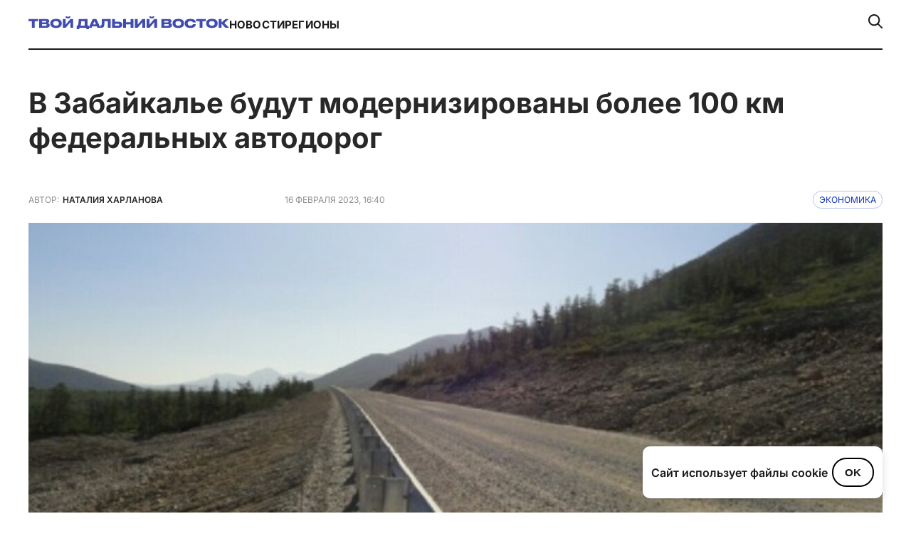

--- FILE ---
content_type: text/css
request_url: https://tvoidv.ru/wp-content/themes/tdv2023/assets/css/style.css?ver=1.0.0
body_size: 21203
content:

.ph1 {
    font-family: 'Inter', sans-serif;
    font-style: normal;
    font-weight: 700;
    font-size: 36px;
    line-height: 45px;
    color: #212429;
    padding:24px 0px;
}







.endblkfrl{
    clear: both;
}


.container_h {
    max-width: 1920px;
    width: 100%;
    position: relative;
    margin: 0 auto;
    padding: 0px 51px;
    height: 100%;
    box-sizing: border-box;
}

.header_block {
    width: 100%;
    height: 118px;
    position: relative;
    display: grid;
    grid-template-columns: 190px 1fr 300px;
    grid-template-rows: 1fr;
    grid-auto-columns: 1fr;
    grid-auto-rows: 1fr;
    gap: 20px 20px;
    grid-auto-flow: row;
    grid-template-areas:
    "hb_1 hb_2 hb_3";
}

.hb_1 {
    grid-area: hb_1;
    position: relative;
}

.hb_3 {
    grid-area: hb_3;
    position: relative;
}

.hb_2 {
    grid-area: hb_2;
    position: relative;
}

.logo {
    display: block;
    background: url("images/logo.svg") center center /cover no-repeat;
    width: 160px;
    height: 118px;
    position: absolute;
    top: 50%;
    left: 0px;
    transform: translateY(-50%);
}

@media screen and (max-width: 1920px) {
    .container_h {
        max-width: 100%;
    }
}
/*header_menu*/
.menu_clk {
    display: none;
    position: absolute;
    top: 50%;
    left: 50%;
    z-index: 10;
    width: 41px;
    height: 41px;
    transform: translateY(-50%) translateX(-50%);
    background: url('images/bytesize_menu.svg') center center /contain no-repeat;
    cursor: pointer;
}

.activeclk {
    background: url('images/bytesize_menu_2.png') center center /contain no-repeat;
}

.main_menu_blk {
    min-height: 118px;
    width: 100%;
    display: none;
    position: relative;
    top:118px;
}

.main_menu_blk_normal {
    min-height: 118px;
    width: 100%;
    display: block;
    position: relative;
}

.menu-header-container {
    min-height: 118px;
    width: 100%;
    display: block;
    position: relative;
}

ul#menu-header, ul#menu-header-1 {
    top: 50%;
    left: 0px;
    transform: translateY(-50%);
    height: 41px;
    width: 100% !important;
    position: absolute;
    display: block;
    text-align: center;
    list-style: none;
    padding: 0px 0px !important;
    margin: 0px auto !important;
}

ul#menu-header {
    display: flex;
    flex-direction: row;
    justify-content:space-around;
}

ul#menu-header li, ul#menu-header-1 li {
    display: inline-block;
    padding: 0px !important;
    margin: 0px !important;
}

ul#menu-header li::marker, ul#menu-header-1 li::marker {
    display: none;
}

ul#menu-header li a, ul#menu-header-1 li a {
    text-decoration: none;
    padding: 0px 11px !important;
    margin: 0px !important;
    display: inline-block;
    font-family: 'Inter';
    font-style: normal;
    text-transform: uppercase;
    font-weight: 600;
    font-size: 16px;
    line-height: 41px;
    color: #212429;
    transition: 0.3s;
}

ul#menu-header li a:hover, ul#menu-header-1 li a:hover {
    background: #F4F6F8;
    border-radius: 41px;
}

.h_social {
    display: none;
}

/*searchform*/
.searchform_blk {
    width: 100%;
    position: relative;
    max-width: 1920px;
    margin: 0 auto;
}

.searchform_blk.maxblk{
    padding:21px 51px 0px 51px !important;
}

.categoryname{
    width: 100%;
    position: relative;
    max-width: 1920px;
    margin: 0 auto;
    box-sizing: border-box
}

#searchform {
    position: relative;
    height: 118px;
    width: 100%;
}

.search_blk {
    height: 41px;
    width: 100%;
    top: 50%;
    transform: translateY(-50%);
    position: absolute;
    background: #F4F6F8;
    border-radius: 41px;
    z-index: 10;
    padding: 0px 41px 0px 15px;
    box-sizing: border-box;
    font-size: 14px;
    border: 0px;
}

.search_blk:focus {
    border: none !important;
    outline: none !important;
}

.search_blk::placeholder {
    font-family: 'Inter';
    font-style: normal;
    font-weight: 400;
    font-size: 14px;
    color: #ACB5BD;
}

#searchsubmit {
    position: absolute;
    top: 50%;
    right: 0px;
    transform: translateY(-50%);
    width: 41px;
    height: 41px;
    z-index: 15;
    border: none !important;
    outline: none !important;
    background: url("images/searchicon.png") center center no-repeat;
    transition: 0.3s;
    cursor: pointer;
}

#searchsubmit:focus {
    border: none !important;
    outline: none !important;
}

#searchsubmit:hover {
    opacity: 0.35;
}


/*main page*/
/*main_block*/
.main_block {
    max-width: 1920px;
    width: 100%;
    position: relative;
    padding: 0px 51px;
    box-sizing: border-box;
    margin: 160px auto 10px auto;
    display: grid;
    grid-template-columns: 1fr 440px;
    grid-template-rows: 295fr 295px;
    grid-auto-columns: 1fr;
    grid-auto-rows: 1fr;
    gap: 10px 10px;
    grid-auto-flow: row;
    grid-template-areas:
    "news_1 news_2"
    "news_1 news_3";
}


.news_1 { grid-area: news_1; }

.news_2 { grid-area: news_2;}

.news_3 { grid-area: news_3; }

.news_2, .news_3{
    position: relative;
    background: #ffffff;
    overflow: hidden;
    display: flex;
    flex-flow: column nowrap;
    justify-content: flex-end;
    align-items: flex-start;
    align-content: flex-end;
    width: 100%;
}

.news_1 {
    position: relative;
    overflow: hidden;
    height: 600px;
    background: #ffffff;
    display: flex;
    flex-flow: column nowrap;
    justify-content: flex-end;
    align-items: flex-start;
    align-content: flex-end;
    width: 100%;
}

.news_1_block {
    position: absolute;
    left:0px;
    top:0px;
    display: block;
    text-decoration: none;
    cursor: pointer;
    width: 100%;
    height: 600px;
    transition: .2s ease-in;
    -moz-transition: .2s ease-in;
    -web-kit-transition: .2s ease-in;
    transform: scale(1);
    z-index: 10;
    flex: 0 1 auto;
}

.news_1_block:before {
    content: "";
    position: absolute;
    z-index: 10;
    left: 0px;
    top: 0px;
    width: 100%;
    height: 600px;
    border-radius: 8px;
    transition: .3s;
    -moz-transition: .3s;
    -web-kit-transition: .3s;
}

.news_1_block:hover, .news_1 .news_title:hover ~ a.news_1_block,
.news_1 .cat_reg:hover ~ a.news_1_block, .news_1 .date_aut:hover ~ a.news_1_block,
.news_2_block:hover, .news_2 .news_title:hover ~ a.news_2_block,
.news_3_block:hover, .news_3 .news_title:hover ~ a.news_3_block{
    transition: .6s ease-in;
    -moz-transition: .6s ease-in;
    -web-kit-transition: .6s ease-in;
    transform: scale(1.05);
}

.news_1 .news_title {
    max-width: 800px;
    padding: 25px 40px;
    box-sizing: border-box;
    width: 100%;
    font-family: 'Inter';
    font-style: normal;
    font-weight: 600;
    font-size: 36px;
    line-height: 44px;
    color: #FFFFFF;
    z-index: 25;
    cursor: pointer;
    text-decoration: none;
    flex: 0 1 auto;
}

.news_2_block, .news_3_block {
    position: absolute;
    left:0px;
    top:0px;
    display: block;
    text-decoration: none;
    cursor: pointer;
    width: 100%;
    height: 295px;
    transition: .3s ease-in;
    -moz-transition: .3s ease-in;
    -web-kit-transition: .3s ease-in;
}

.news_2 .news_title, .news_3 .news_title {
    flex: 0 1 auto;
    padding: 5px 20px;
    box-sizing: border-box;
    width: 100%;
    font-family: 'Inter';
    font-style: normal;
    font-weight: 600;
    font-size: 24px;
    line-height: 28px;
    color: #ffffff;
    z-index: 25;
    text-decoration: none;
}

.cat_reg{
    flex: 0 1 auto;
    z-index: 25;
    width: 100%;
    padding: 0px 40px;
    box-sizing: border-box;
    cursor: pointer;
}

.cat_reg a{
    margin-right:11px;
}

.date_aut{
    flex: 0 1 auto;
    z-index: 25;
    width: 100%;
    padding: 0px 40px 25px 40px;
    box-sizing: border-box;
    cursor: pointer;
    width: 100%;
    font-family: 'Gilroy';
    font-style: normal;
    font-weight: 600;
    font-size: 12px;
    line-height: 30px;
    color:#ffffff;
    text-transform: uppercase;
}
.news_2 .date_aut, .news_3 .date_aut {
    padding: 0px 20px 25px 20px;
}

.news_1_cat {
    padding: 0px 12px;
    box-sizing: content-box;
    background: rgba(255, 255, 255, 1);
    border-radius: 20px;
    font-family: 'Gilroy';
    font-style: normal;
    font-weight: 600;
    font-size: 12px;
    line-height: 30px;
    text-transform: uppercase;
    color: #0037BE;
    display: inline-block;
    text-decoration: none;
    z-index: 25;
    transition: background-size .3s ease-in;
    -moz-transition: background-size .3s ease-in;
    -web-kit-transition: background-size .3s ease-in;
}

.news_1_cat:hover {
    background: rgba(255, 255, 255, 1);
}

.news_1_region {
    display: inline-block;
    font-family: 'Gilroy';
    font-style: normal;
    font-weight: 500;
    font-size: 12px;
    line-height: 30px;
    text-transform: uppercase;
    color: #FFFFFF;
    text-decoration: none;
    z-index: 25;
}

/*social_block*/


.block_2_social {
    margin: 0px auto 40px auto;
    max-width: 1920px;
    width: 100%;
    position: relative;
    padding: 0px 51px;
    box-sizing: border-box;
    height: 470px;
    display: grid;
    grid-template-columns: 1fr 1fr 1fr 440px;
    grid-template-rows: 110px 110px 110px 110px;
    grid-auto-columns: 1fr;
    grid-auto-rows: 1fr;
    gap: 10px 10px;
    grid-auto-flow: row;
    grid-template-areas:
    "soc_blk_1 soc_blk_1 soc_blk_2 recommend_block"
    "soc_blk_1 soc_blk_1 soc_blk_2 recommend_block"
    "soc_blk_3 soc_blk_4 soc_blk_5 recommend_block"
    "soc_blk_3 soc_blk_4 soc_blk_5 recommend_block";
}

.soc_blk_1 {
    grid-area: soc_blk_1;
}

.soc_blk_2 { grid-area: soc_blk_2; }

.soc_blk_3 { grid-area: soc_blk_3; }

.soc_blk_4 { grid-area: soc_blk_4; }

.soc_blk_5 { grid-area: soc_blk_5; }

.soc_blk_1, .soc_blk_2, .soc_blk_3, .soc_blk_4, .soc_blk_5 {
    position: relative;
    overflow: hidden;
    background: #992a2a;
    width: 100%;
    height: 230px;
}

.soc_blk_f {
    position: absolute;
    left:0px;
    top:0px;
    display: block;
    text-decoration: none;
    cursor: pointer;
    width: 100%;
    height: 230px;
    transition: .2s ease-in;
    -moz-transition: .2s ease-in;
    -web-kit-transition: .2s ease-in;
    transform: scale(1);
    z-index: 10;
    flex: 0 1 auto;
}

.soc_blk_f:before {
    content: "";
    position: absolute;
    z-index: 10;
    left: 0px;
    top: 0px;
    width: 100%;
    height: 230px;
    border-radius: 8px;
    transition: .3s;
    -moz-transition: .3s;
    -web-kit-transition: .3s;
}

.soc_blk_title, .soc_blk_subtitle{
    color: #FFF;
    font-family: Inter;
    font-size: 24px;
    font-style: normal;
    font-weight: 600;
    line-height: 32px;
    padding: 0px 30px 0px 38px;
    box-sizing: border-box;
    text-decoration: none;
}
.soc_blk_title{
    position: absolute;
    left:0px;
    bottom:67px;
    z-index:25;
}
.soc_blk_subtitle{
    position: absolute;
    left:0px;
    bottom:35px;
    z-index:25;
}
.soc_blk_icon{
    position:absolute;
    top:40px;
    right:40px;
    z-index:25px;
    height:70px;
    text-align: right;
}
.soc_blk_icon img{
    position:relative;
    z-index: 30;
}


.soc_blk_f:hover, .soc_blk_1 .soc_blk_title:hover ~ a.soc_blk_f, .soc_blk_1 .soc_blk_subtitle:hover ~ a.soc_blk_f, .soc_blk_1 .soc_blk_icon:hover ~ a.soc_blk_f,
.soc_blk_f:hover, .soc_blk_2 .soc_blk_title:hover ~ a.soc_blk_f, .soc_blk_2 .soc_blk_subtitle:hover ~ a.soc_blk_f, .soc_blk_2 .soc_blk_icon:hover ~ a.soc_blk_f,
.soc_blk_f:hover, .soc_blk_3 .soc_blk_title:hover ~ a.soc_blk_f, .soc_blk_3 .soc_blk_subtitle:hover ~ a.soc_blk_f, .soc_blk_3 .soc_blk_icon:hover ~ a.soc_blk_f,
.soc_blk_f:hover, .soc_blk_4 .soc_blk_title:hover ~ a.soc_blk_f, .soc_blk_4 .soc_blk_subtitle:hover ~ a.soc_blk_f, .soc_blk_4 .soc_blk_icon:hover ~ a.soc_blk_f,
.soc_blk_f:hover, .soc_blk_5 .soc_blk_title:hover ~ a.soc_blk_f, .soc_blk_5 .soc_blk_subtitle:hover ~ a.soc_blk_f, .soc_blk_5 .soc_blk_icon:hover ~ a.soc_blk_f
{
    transition: .6s ease-in;
    -moz-transition: .6s ease-in;
    -web-kit-transition: .6s ease-in;
    transform: scale(1.05);
}



.recommend_block {
    width: 100%;
    grid-area: recommend_block;
    display: grid;
    grid-template-columns: 440px;
    grid-auto-columns: 1fr;
    grid-auto-rows: 1fr;
    gap: 10px 10px;
    grid-auto-flow: row;
}

.set_4{
    grid-template-rows: 110px 110px 110px 110px;
    grid-template-areas:
    "r_blk_1"
    "r_blk_2"
    "r_blk_3"
    "r_blk_4";
}
.set_3{
    grid-template-rows: 150px 150px 150px;
    grid-template-areas:
    "r_blk_1"
    "r_blk_2"
    "r_blk_3";
}
.set_2{
    grid-template-rows: 230px 230px 230px;
    grid-template-areas:
    "r_blk_1"
    "r_blk_2";
}
.set_1{
    grid-template-rows: 1fr;
    grid-template-areas:
    "r_blk_1";
}


.r_blk_1 {
    grid-area: r_blk_1;
    border: 1px solid #B8C2E9;
    position: relative;
    display: flex;
    flex-flow: column nowrap;
    justify-content: center;
    align-items: flex-start;
    align-content: flex-start;
    cursor: pointer;
    text-decoration: none;
    transition: 0.3s;
}

.r_blk_2 {
    grid-area: r_blk_2;
    border: 1px solid #B8C2E9;
    position: relative;
    display: flex;
    flex-flow: column nowrap;
    justify-content: center;
    align-items: flex-start;
    align-content: flex-start;
    cursor: pointer;
    text-decoration: none;
    transition: 0.3s;
}

.r_blk_3 {
    grid-area: r_blk_3;
    border: 1px solid #B8C2E9;
    position: relative;
    display: flex;
    flex-flow: column nowrap;
    justify-content: center;
    align-items: flex-start;
    align-content: flex-start;
    cursor: pointer;
    text-decoration: none;
    transition: 0.3s;
}

.r_blk_4 {
    grid-area: r_blk_4;
    border: 1px solid #B8C2E9;
    position: relative;
    display: flex;
    flex-flow: column nowrap;
    justify-content: center;
    align-items: flex-start;
    align-content: flex-start;
    cursor: pointer;
    text-decoration: none;
    transition: 0.3s;
}

.r_blk_1:before,
.r_blk_2:before,
.r_blk_3:before,
.r_blk_4:before{
    content: "";
    position:absolute;
    z-index:25;
    top:50%;
    right: 0px;
    width: 58px;
    height: 58px;
    transform: translateY(-50%);
    background: url('images/icon_rec.svg') no-repeat;
    transition: 0.3s;
}

.r_blk_1:hover,
.r_blk_2:hover,
.r_blk_3:hover,
.r_blk_4:hover{
    background: #B8C2E9;
    transition: 0.3s;
}
.r_blk_1:hover:before,
.r_blk_2:hover:before,
.r_blk_3:hover:before,
.r_blk_4:hover:before {
    transition: 0.3s;
    transform: translateY(-50%) rotate(45deg);
}
.rec_title{
    flex: 0 1 auto;
    color: #19213F;
    font-family: Inter;
    font-size: 28px;
    font-style: normal;
    font-weight: 500;
    line-height: 32px; /* 114.286% */
    text-decoration: none;
    padding: 0px 20px;
    width: 300px;
    box-sizing: border-box;
}

.descr{
    width: 340px;
    left:15px;
    min-height: 78px;
    position: absolute;
    display: none;
    opacity: 0;
    border-radius: 4px;
    z-index: 40;
    background: #1c2336;
    flex-flow: column nowrap;
    justify-content: center;
    align-items: flex-start;
    align-content: flex-start;
}
.descr:before{
    content: "";
    position:absolute;
    bottom:-16px;
    transform: translateX(-50%);
    left:50%;
    height: 0px;
    border: 8px solid transparent; border-top: 8px solid #1c2336;
}
.descr span{
    padding: 0px 33px 0px 14px;
    box-sizing: border-box;
    flex: 0 1 auto;
    color: #FFF;
    display: block;
    font-family: Inter;
    font-size: 16px;
    font-style: normal;
    font-weight: 500;
    line-height: 21px;
}

/*main_block_2*/
.block_name_container{
    position:relative;
    border-bottom: 1px solid #585859;
    margin: 30px auto 29px auto;
    max-width: 1818px;
    width: 100%;
    padding:20px 0px;
    box-sizing: border-box;
    color: #282828;
    font-family: Inter;
    font-size: 40px;
    font-style: normal;
    font-weight: 600;
    line-height: normal;
}
.block_name_container .links_all{
    position:absolute;
    right:0px;
    top:50%;
    transform: translateY(-50%);
    display: inline-block;
    color: #1436B7;
    font-family: Inter;
    font-size: 14px;
    font-style: normal;
    font-weight: 400;
    line-height: normal;
    text-decoration-line: none;
    text-transform: uppercase;
    padding:2px 0px;
    border-bottom: 1px #1436B7 solid;
}
.block_name_container .links_all:hover{
    border-bottom: 1px transparent solid;
}

.main_block_2_v1 {
    margin: 0px auto 40px auto;
    max-width: 1920px;
    width: 100%;
    position: relative;
    padding: 0px 51px;
    box-sizing: border-box;
    display: grid;
    grid-template-columns: 410px 1fr 410px;
    grid-template-rows: 239px 239px 239px;
    grid-auto-columns: 1fr;
    grid-auto-rows: 1fr;
    gap: 10px 40px;
    grid-auto-flow: row;
    grid-template-areas:
    "mb2_v1_news_2 mb2_v1_news_1 mb2_v1_news_5"
    "mb2_v1_news_3 mb2_v1_news_1 mb2_v1_news_6"
    "mb2_v1_news_4 mb2_v1_news_1 mb2_v1_news_7";
}

.line_rb{
    display: none;
}


.main_block_2_v1.posts_c_7{
    grid-template-areas:
    "mb2_v1_news_2 mb2_v1_news_1 mb2_v1_news_5"
    "mb2_v1_news_3 mb2_v1_news_1 mb2_v1_news_6"
    "mb2_v1_news_4 mb2_v1_news_1 mb2_v1_news_7";
}

.mb2_v1_news_1 {
    grid-area: mb2_v1_news_1;
    overflow: hidden;
    position: relative;
}
.mb2_v1_news_1 .img, .mb2_v1_news_2 .img {
    overflow: hidden;
    width: 100%;
    height: 480px;
}
.mb2_v1_news_1 .img .img_container, .mb2_v1_news_2 .img .img_container{
    display: block;
    width: 100%;
    height: 480px;
    transition: .2s ease-in;
    -moz-transition: .2s ease-in;
    -web-kit-transition: .2s ease-in;
    transform: scale(1);
    cursor: pointer;
}
.mb2_v1_news_1:hover .img_container, .mb2_v1_news_2:hover .img_container{
    transition: .6s ease-in;
    -moz-transition: .6s ease-in;
    -web-kit-transition: .6s ease-in;
    transform: scale(1.05);
}

.mb2_v1_news_2 {
    grid-area: mb2_v1_news_2;
    border-bottom: 1px solid #D9D9D9;
    position: relative;
}

.mb2_v1_news_3 {
    grid-area: mb2_v1_news_3;
    border-bottom: 1px solid #D9D9D9;
    position: relative;
}

.mb2_v1_news_4 {
    grid-area: mb2_v1_news_4;
    border-bottom: 1px solid #D9D9D9;
    position: relative;
}

.mb2_v1_news_5 {
    grid-area: mb2_v1_news_5;
    border-bottom: 1px solid #D9D9D9;
    position: relative;
}

.mb2_v1_news_6 {
    grid-area: mb2_v1_news_6;
    border-bottom: 1px solid #D9D9D9;
    position: relative;
}

.mb2_v1_news_7 {
    grid-area: mb2_v1_news_7;
    position: relative;
}

.main_block_2_v1.posts_c_7 .mb2_v1_news_4{
    border-bottom: 0px solid #D9D9D9;
}
/*6*/
.main_block_2_v1.posts_c_6{
    grid-template-columns: 410px 1fr 410px;
    grid-template-rows: 120px 120px 120px 120px 120px 120px;
    grid-template-areas:
    "mb2_v1_news_2 mb2_v1_news_1 mb2_v1_news_5"
    "mb2_v1_news_2 mb2_v1_news_1 mb2_v1_news_5"
    "mb2_v1_news_3 mb2_v1_news_1 mb2_v1_news_5"
    "mb2_v1_news_3 mb2_v1_news_1 mb2_v1_news_6"
    "mb2_v1_news_4 mb2_v1_news_1 mb2_v1_news_6"
    "mb2_v1_news_4 mb2_v1_news_1 mb2_v1_news_6";
}
.main_block_2_v1.posts_c_6 .mb2_v1_news_7{
    display:none;
}
.main_block_2_v1.posts_c_6 .mb2_v1_news_6{
    border-bottom: 0px solid #D9D9D9;
}
/*5*/
.main_block_2_v1.posts_c_5{
    grid-template-columns: 410px 1fr 410px;
    grid-template-rows: 179px 179px 179px 179px;
    grid-template-areas:
    "mb2_v1_news_2 mb2_v1_news_1 mb2_v1_news_4"
    "mb2_v1_news_2 mb2_v1_news_1 mb2_v1_news_4"
    "mb2_v1_news_3 mb2_v1_news_1 mb2_v1_news_5"
    "mb2_v1_news_3 mb2_v1_news_1 mb2_v1_news_5";
}
.main_block_2_v1.posts_c_5 .mb2_v1_news_7,
.main_block_2_v1.posts_c_5 .mb2_v1_news_6
{
    display:none;
}
.main_block_2_v1.posts_c_5 .mb2_v1_news_3,
.main_block_2_v1.posts_c_5 .mb2_v1_news_5{
    border-bottom: 0px solid #D9D9D9;
}
/*4*/
.main_block_2_v1.posts_c_4{
    grid-template-columns: 1fr 510px;
    grid-template-rows: 239px 239px 239px;
    grid-template-areas:
    "mb2_v1_news_1 mb2_v1_news_2"
    "mb2_v1_news_1 mb2_v1_news_3"
    "mb2_v1_news_1 mb2_v1_news_4";
}
.main_block_2_v1.posts_c_4 .mb2_v1_news_7,
.main_block_2_v1.posts_c_4 .mb2_v1_news_6,
.main_block_2_v1.posts_c_4 .mb2_v1_news_5
{
    display:none;
}
.main_block_2_v1.posts_c_4 .mb2_v1_news_4{
    border-bottom: 0px solid #D9D9D9;
}
/*3*/
.main_block_2_v1.posts_c_3{
    grid-template-columns: 1fr 510px;
    grid-template-rows: 358px 358px;
    grid-template-areas:
    "mb2_v1_news_1 mb2_v1_news_2"
    "mb2_v1_news_1 mb2_v1_news_3";
}
.main_block_2_v1.posts_c_3 .mb2_v1_news_7,
.main_block_2_v1.posts_c_3 .mb2_v1_news_6,
.main_block_2_v1.posts_c_3 .mb2_v1_news_5,
.main_block_2_v1.posts_c_3 .mb2_v1_news_4
{
    display:none;
}
.main_block_2_v1.posts_c_4 .mb2_v1_news_3{
    border-bottom: 0px solid #D9D9D9;
}
/*2*/
.main_block_2_v1.posts_c_2{
    grid-template-columns: 1fr 1fr;
    grid-template-rows: 750px;
    grid-template-areas:
    "mb2_v1_news_1 mb2_v1_news_2";
}
.main_block_2_v1.posts_c_2 .mb2_v1_news_7,
.main_block_2_v1.posts_c_2 .mb2_v1_news_6,
.main_block_2_v1.posts_c_2 .mb2_v1_news_5,
.main_block_2_v1.posts_c_2 .mb2_v1_news_4,
.main_block_2_v1.posts_c_2 .mb2_v1_news_3
{
    display:none;
}
.main_block_2_v1.posts_c_2 .mb2_v1_news_2{
    border-bottom: 0px solid #D9D9D9;
}
/*2*/
.main_block_2_v1.posts_c_1{
    grid-template-columns: 1fr;
    grid-template-rows: 1fr;
    grid-template-areas:
    "mb2_v1_news_1";
}
.main_block_2_v1.posts_c_1 .mb2_v1_news_7,
.main_block_2_v1.posts_c_1 .mb2_v1_news_6,
.main_block_2_v1.posts_c_1 .mb2_v1_news_5,
.main_block_2_v1.posts_c_1 .mb2_v1_news_4,
.main_block_2_v1.posts_c_1 .mb2_v1_news_3,
.main_block_2_v1.posts_c_1 .mb2_v1_news_2
{
    display:none;
}
/*2 type*/
.main_block_2_v2 {
    margin: 0px auto 40px auto;
    max-width: 1920px;
    width: 100%;
    position: relative;
    padding: 0px 51px;
    box-sizing: border-box;
    display: grid;
    grid-template-columns: 1fr 1fr;
    grid-template-rows: 360px 360px;
    grid-auto-columns: 1fr;
    grid-auto-rows: 1fr;
    gap: 40px 40px;
    grid-auto-flow: row;
    grid-template-areas:
    "mb2_v2_news_1 mb2_v2_news_2"
    "mb2_v2_news_1 mb2_v2_news_3";
}

.main_block_2_v2.posts_c_2 {
    grid-template-columns: 1fr 1fr;
    grid-template-rows: 1fr;
    grid-template-areas:
    "mb2_v2_news_1 mb2_v2_news_2";
}

.main_block_2_v2.posts_c_1 {
    grid-template-columns: 1fr;
    grid-template-rows: 1fr;
    grid-template-areas:
    "mb2_v2_news_1";
}

.mb2_v2_news_1 {
    grid-area: mb2_v2_news_1;
    overflow: hidden;
    position: relative;
}
.mb2_v2_news_1 .img, .mb2_v2_news_2 .img {
    overflow: hidden;
    width: 100%;
    height: 470px;
}
.mb2_v2_news_1 .img .img_container, .mb2_v2_news_2 .img .img_container{
    display: block;
    width: 100%;
    height: 470px;
    transition: .2s ease-in;
    -moz-transition: .2s ease-in;
    -web-kit-transition: .2s ease-in;
    transform: scale(1);
    cursor: pointer;
}
.mb2_v2_news_1:hover .img_container, .mb2_v2_news_2:hover .img_container{
    transition: .6s ease-in;
    -moz-transition: .6s ease-in;
    -web-kit-transition: .6s ease-in;
    transform: scale(1.05);
}

.mb2_v2_news_2 {
    grid-area: mb2_v2_news_2;
    position: relative;
}

.mb2_v2_news_3 {
    grid-area: mb2_v2_news_3;
    position: relative;
}

.img_bv1{
    position:relative;
    display: block;
    float: left;
    overflow: hidden;
    width: 50%;
    height: 360px;
    min-width: 300px;
}
.img_bv1 .img_container{
    display: block;
    width: 100%;
    height: 360px;
    transition: .2s ease-in;
    -moz-transition: .2s ease-in;
    -web-kit-transition: .2s ease-in;
    transform: scale(1);
    cursor: pointer;
}
.mb2_v2_news_2:hover .img_container, .mb2_v2_news_3:hover .img_container{
    transition: .6s ease-in;
    -moz-transition: .6s ease-in;
    -web-kit-transition: .6s ease-in;
    transform: scale(1.05);
}
.content_blk_cont{
    width: 50%;
    height: 360px;
    position: relative;
    display: block;
    padding: 0px 12px 0px 40px;
    box-sizing: border-box;
    float:right;
}
.content_r{
    padding:12px 0px;
    color: #282828;
    font-family: Gilroy;
    font-size: 16px;
    font-style: normal;
    font-weight: 400;
    line-height: 24px; /* 150% */
}

/*3 type*/
.main_block_2_v3 {
    margin: 0px auto 40px auto;
    max-width: 1920px;
    width: 100%;
    position: relative;
    padding: 0px 51px;
    box-sizing: border-box;
    display: grid;
    grid-template-columns: 1fr 1fr 1fr 1fr;
    grid-template-rows: 600px 500px;
    grid-auto-columns: 1fr;
    grid-auto-rows: 1fr;
    gap: 40px 40px;
    grid-auto-flow: row;
    grid-template-areas:
    "mb2_v3_news_1 mb2_v3_news_1 mb2_v3_news_1 mb2_v3_news_1"
    "mb2_v3_news_2 mb2_v3_news_3 mb2_v3_news_4 mb2_v3_news_5";
}

.main_block_2_v3.posts_c_4 {
    grid-template-columns: 1fr 1fr 1fr;
    grid-template-rows: 600px 500px;
    grid-template-areas:
    "mb2_v3_news_1 mb2_v3_news_1 mb2_v3_news_1"
    "mb2_v3_news_2 mb2_v3_news_3 mb2_v3_news_4";
}
.main_block_2_v3.posts_c_3 {
    grid-template-columns: 1fr 1fr;
    grid-template-rows: 600px 500px;
    grid-template-areas:
    "mb2_v3_news_1 mb2_v3_news_1"
    "mb2_v3_news_2 mb2_v3_news_3";
}

.main_block_2_v3.posts_c_2 {
    grid-template-columns: 1fr 1fr;
    grid-template-rows: 600px;
    grid-template-areas:
    "mb2_v3_news_1 mb2_v3_news_2";
}
.main_block_2_v3.posts_c_1 {
    grid-template-columns: 1fr;
    grid-template-rows: 600px;
    grid-template-areas:
    "mb2_v3_news_1";
}

.mb2_v3_news_1 {
    grid-area: mb2_v3_news_1;
    overflow: hidden;
    position: relative;
}
.mb2_v3_news_1 .img, .mb2_v3_news_2 .img {
    overflow: hidden;
    width: 100%;
    height: 470px;
}
.mb2_v3_news_1 .img .img_container, .mb2_v3_news_2 .img .img_container{
    display: block;
    width: 100%;
    height: 470px;
    transition: .2s ease-in;
    -moz-transition: .2s ease-in;
    -web-kit-transition: .2s ease-in;
    transform: scale(1);
    cursor: pointer;
}
.mb2_v3_news_1:hover .img_container, .mb2_v3_news_2:hover .img_container{
    transition: .6s ease-in;
    -moz-transition: .6s ease-in;
    -web-kit-transition: .6s ease-in;
    transform: scale(1.05);
}

.mb2_v3_news_2 {
    grid-area: mb2_v3_news_2;
    position: relative;
}

.mb2_v3_news_3 {
    grid-area: mb2_v3_news_3;
    position: relative;
}

.mb2_v3_news_4 {
    grid-area: mb2_v3_news_4;
    position: relative;
}

.mb2_v3_news_5 {
    grid-area: mb2_v3_news_5;
    position: relative;
}


.mb2_v3_news_2 .img_bv1,
.mb2_v3_news_3 .img_bv1,
.mb2_v3_news_4 .img_bv1,
.mb2_v3_news_5 .img_bv1{
    position:relative;
    display: block;
    overflow: hidden;
    width: 100%;
    height: 280px;
    min-width: 280px;
    margin-bottom:20px;
    z-index: 30;
}
.mb2_v3_news_2 .img_bv1 .img_container,
.mb2_v3_news_3 .img_bv1 .img_container,
.mb2_v3_news_4 .img_bv1 .img_container,
.mb2_v3_news_5 .img_bv1 .img_container{
    display: block;
    width: 100%;
    height: 280px;
    transition: .2s ease-in;
    -moz-transition: .2s ease-in;
    -web-kit-transition: .2s ease-in;
    transform: scale(1);
    cursor: pointer;
    z-index: 30;
}
.mb2_v3_news_2:hover .img_container,
.mb2_v3_news_3:hover .img_container,
.mb2_v3_news_4:hover .img_container,
.mb2_v3_news_5:hover .img_container{
    transition: .6s ease-in;
    -moz-transition: .6s ease-in;
    -web-kit-transition: .6s ease-in;
    transform: scale(1.05);
}



.mb2_v3_news_1, .posts_c_2 .mb2_v3_news_2 {
    position: relative;
    overflow: hidden;
    height: 600px;
    background: #ffffff;
    display: flex;
    flex-flow: column nowrap;
    justify-content: flex-end;
    align-items: flex-start;
    align-content: flex-end;
    width: 100%;
}

.mb2_v3_news_1 .news_block, .posts_c_2 .mb2_v3_news_2 .news_block{
    position: absolute;
    left:0px;
    top:0px;
    display: block;
    text-decoration: none;
    cursor: pointer;
    width: 100%;
    height: 600px;
    transition: .2s ease-in;
    -moz-transition: .2s ease-in;
    -web-kit-transition: .2s ease-in;
    transform: scale(1);
    z-index: 10;
    flex: 0 1 auto;
}

.mb2_v3_news_1 .news_block:before, .posts_c_2 .mb2_v3_news_2 .news_block:before {
    content: "";
    position: absolute;
    z-index: 10;
    left: 0px;
    top: 0px;
    width: 100%;
    height: 600px;
    border-radius: 8px;
    transition: .3s;
    -moz-transition: .3s;
    -web-kit-transition: .3s;
}

.news_block:hover, .mb2_v3_news_1 .news_title:hover ~ a.news_block,
.mb2_v3_news_1 .cat_reg:hover ~ a.news_block, .mb2_v3_news_1 .date_aut:hover ~ a.news_block,
.posts_c_2 .news_block:hover, .posts_c_2 .mb2_v3_news_2 .news_title:hover ~ a.news_block,
.posts_c_2 .mb2_v3_news_2 .cat_reg:hover ~ a.news_block, .posts_c_2 .mb2_v3_news_2 .date_aut:hover ~ a.news_block
{
    transition: .6s ease-in;
    -moz-transition: .6s ease-in;
    -web-kit-transition: .6s ease-in;
    transform: scale(1.05);
}

.mb2_v3_news_1 .news_title, .posts_c_2 .mb2_v3_news_2 .news_title {
    max-width: 800px;
    padding: 25px 40px;
    box-sizing: border-box;
    width: 100%;
    font-family: 'Inter';
    font-style: normal;
    font-weight: 600;
    font-size: 36px;
    line-height: 44px;
    color: #FFFFFF;
    z-index: 25;
    cursor: pointer;
    text-decoration: none;
    flex: 0 1 auto;
}


/**/
.story_container{
    position: relative;
    z-index: 25;
    width: 100%;
    padding: 29px 0px;
    box-sizing: border-box;
    cursor: pointer;

}

.mb2_v1_news_2 .story_container,
.mb2_v1_news_3 .story_container,
.mb2_v1_news_4 .story_container,
.mb2_v1_news_5 .story_container,
.mb2_v1_news_6 .story_container,
.mb2_v1_news_7 .story_container{
    padding: 12px 0px;
}
.posts_c_2 .mb2_v1_news_2 .story_container{
    padding: 29px 0px;
}

.content_blk_cont .story_container{
    padding: 0px 0px 12px 0px;
}

.story_title {
    padding: 0px 12px;
    box-sizing: content-box;
    background: rgba(255, 255, 255, 1);
    border-radius: 20px;
    font-family: 'Gilroy';
    font-style: normal;
    font-weight: 600;
    font-size: 12px;
    border: 1px solid #1436B7;
    line-height: 30px;
    text-transform: uppercase;
    color: #0037BE;
    display: inline-block;
    text-decoration: none;
    z-index: 25;
    transition: .2s ease-in;
    -moz-transition: .2s ease-in;
    -web-kit-transition: .2s ease-in;
}
.story_title:hover{
    background: #0037BE;
    color: #ffffff;
    transition: .2s ease-in;
    -moz-transition: .2s ease-in;
    -web-kit-transition: .2s ease-in;
}
.story_region {
    display: inline-block;
    font-family: 'Gilroy';
    font-style: normal;
    font-weight: 500;
    font-size: 12px;
    line-height: 30px;
    text-transform: uppercase;
    color: #1436B7;
    text-decoration: none;
    z-index: 25;
}
.story_region:hover{
    color: rgba(20, 54, 183, 0.85);
    transition: .4s ease-in;
    -moz-transition: .4s ease-in;
    -web-kit-transition: .4s ease-in;
}
.mb2_v1_news_2 .title_content,
.mb2_v1_news_3 .title_content,
.mb2_v1_news_4 .title_content,
.mb2_v1_news_5 .title_content,
.mb2_v1_news_6 .title_content,
.mb2_v1_news_7 .title_content,
.mb2_v2_news_2 .title_content,
.mb2_v2_news_3 .title_content,
.mb2_v3_news_2 .title_content,
.mb2_v3_news_3 .title_content,
.mb2_v3_news_4 .title_content,
.mb2_v3_news_5 .title_content
{
    color: #282828;
    font-family: Inter;
    font-size: 24px;
    font-style: normal;
    font-weight: 600;
    line-height: 28px; /* 116.667% */
    text-decoration: none;
    transition: .4s ease-in;
    -moz-transition: .4s ease-in;
    -web-kit-transition: .4s ease-in;
}
.mb2_v1_news_2:hover .title_content,
.mb2_v1_news_3:hover .title_content,
.mb2_v1_news_4:hover .title_content,
.mb2_v1_news_5:hover .title_content,
.mb2_v1_news_6:hover .title_content,
.mb2_v1_news_7:hover .title_content,
.mb2_v2_news_2:hover .title_content,
.mb2_v2_news_3:hover .title_content,
.mb2_v3_news_2:hover .title_content,
.mb2_v3_news_3:hover .title_content,
.mb2_v3_news_4:hover .title_content,
.mb2_v3_news_5:hover .title_content{
    color: #646464;
    transition: .4s ease-in;
    -moz-transition: .4s ease-in;
    -web-kit-transition: .4s ease-in;
}

.mb2_v1_news_1 .title_content, .posts_c_2 .mb2_v1_news_2 .title_content,
.mb2_v2_news_1 .title_content, .posts_c_2 .mb2_v2_news_2 .title_content{
    color: #282828;
    font-family: Inter;
    font-size: 32px;
    font-style: normal;
    font-weight: 600;
    line-height: 40px; /* 125% */
    text-decoration: none;
    transition: .4s ease-in;
    -moz-transition: .4s ease-in;
    -web-kit-transition: .4s ease-in;
}
.mb2_v1_news_1:hover .title_content, .posts_c_2 .mb2_v1_news_2:hover .title_content,
.mb2_v2_news_1:hover .title_content, .posts_c_2 .mb2_v2_news_2:hover .title_content{
    color: #646464;
    transition: .4s ease-in;
    -moz-transition: .4s ease-in;
    -web-kit-transition: .4s ease-in;
}


.date_aut_v{
    position: relative;
    z-index: 25;
    left:0;
    right:0;
    width: 100%;
    padding: 20px 0px 0px 0px;
    box-sizing: border-box;
    cursor: pointer;
    color: #92908F;
    font-family: Gilroy;
    font-size: 12px;
    font-style: normal;
    font-weight: 500;
    line-height: normal;
    text-transform: uppercase;
}

.content_blk_cont .date_aut_v,
.mb2_v3_news_2 .date_aut_v,
.mb2_v3_news_3 .date_aut_v,
.mb2_v3_news_4 .date_aut_v,
.mb2_v3_news_5 .date_aut_v{
    position: absolute;
    bottom:0px;
    left:0;
    right:0;
}
.content_blk_cont .date_aut_v{
    padding-left:40px;
}

/*category page*/
.contentm{
    margin-top:120px;
}

/*events*/
.content_blk{
    position: relative;
}
.news_cat {
    max-width: 1920px;
    padding: 25px;
    display: grid;
    grid-template-columns: 1fr 1fr 1fr;
    grid-template-rows: 250px;
    grid-auto-columns: 1fr;
    grid-auto-rows: 1fr;
    gap: 20px 20px;
    grid-auto-flow: row;
    grid-template-areas: "n_item_1 n_item_2 n_item_3";
    margin: 20px auto;
    box-sizing: border-box;
    width: 100%;
    height: 250px;
}
.n_item_1 { grid-area: n_item_1; }
.n_item_2 { grid-area: n_item_2; }
.n_item_3 { grid-area: n_item_3; }
.item_cat {
    position:relative;
    width: 100%;
    height: 250px;
    overflow: hidden;
    background: #ffffff;
}

.n_i_1_block, .n_i_2_block, .n_i_3_block {
    position: absolute;
    top: 0px;
    display: block;
    text-decoration: none;
    cursor: pointer;
    width: 100%;
    height: 250px;
    transition: .2s ease-in;
    -moz-transition: .2s ease-in;
    -web-kit-transition: .2s ease-in;
    transform: scale(1);

    opacity: 1;
}

.n_i_1_block:before, .n_i_2_block:before, .n_i_3_block:before {
    content: "";
    position: absolute;
    z-index: 10;
    background: rgba(0, 0, 0, 0.4);
    left: 0px;
    top: 0px;
    width: 100%;
    height: 250px;
    transition: .3s;
    -moz-transition: .3s;
    -web-kit-transition: .3s;
}

.n_i_1_block:hover, .n_i_2_block:hover, .n_i_3_block:hover,
.n_i_1_title:hover ~ a.n_i_1_block, .n_i_2_title:hover ~ a.n_i_2_block, .n_i_3_title:hover ~ a.n_i_3_block {
    transition: .6s ease-in;
    -moz-transition: .6s ease-in;
    -web-kit-transition: .6s ease-in;
    transform: scale(3);
    opacity: 0;
}

.n_i_1_block:hover:before, .n_i_2_block:hover:before, .n_i_3_block:hover:before,
.n_i_1_title:hover ~ a.n_i_1_block:before, .n_i_2_title:hover ~ a.n_i_2_block:before, .n_i_3_title:hover ~ a.n_i_3_block:before {
    background: rgba(0, 0, 0, 0);
}


.n_i_1_title, .n_i_2_title, .n_i_3_title {
    width: 100%;
    height: calc(100% - 90px);
    margin-top: 90px;
    position: relative;
    display: table;
    z-index: 100;
    text-decoration: none !important;
    transition: .6s ease-in;
    -moz-transition: .6s ease-in;
    -web-kit-transition: .6s ease-in;
}
.n_i_1_title span, .n_i_2_title span, .n_i_3_title span{
    padding: 20px 20px;
    box-sizing: content-box;
    width: 100%;
    font-family: 'Inter';
    font-style: normal;
    font-weight: 600;
    font-size: 20px;
    line-height: 30px;
    color: #FFFFFF;
    z-index: 25;
    text-decoration: none;
    cursor: pointer;
    transition: .6s ease-in;
    -moz-transition: .6s ease-in;
    -web-kit-transition: .6s ease-in;
    display:table-cell;
    vertical-align:bottom;
}

.n_item_1:hover .n_i_1_title, .n_item_2:hover .n_i_2_title, .n_item_3:hover .n_i_3_title{
    transition: .6s ease-in;
    -moz-transition: .6s ease-in;
    -web-kit-transition: .6s ease-in;
    margin-top:30px;
    color: #212429;

}
.n_item_1:hover .n_i_1_title span, .n_item_2:hover .n_i_2_title span, .n_item_3:hover .n_i_3_title span{
    transition: .6s ease-in;
    -moz-transition: .6s ease-in;
    -web-kit-transition: .6s ease-in;
    margin-top:0px;
    color: #212429;
}

.n_i_1_cat, .n_i_2_cat, .n_i_3_cat {
    position: absolute;
    right: 20px;
    top: 20px;
    padding: 4px 8px;
    background: rgba(245, 245, 245, 1);
    border-radius: 4px;
    font-family: 'Inter';
    font-style: normal;
    font-weight: 600;
    font-size: 10px;
    line-height: 15px;
    text-transform: uppercase;
    color: #212429;
    z-index: 30;
    text-decoration: none;
    transition: background-size .3s ease-in;
    -moz-transition: background-size .3s ease-in;
    -web-kit-transition: background-size .3s ease-in;
}

.n_i_1_cat:hover, .n_i_2_cat:hover, .n_i_3_cat:hover {
    background: rgba(235, 235, 235, 1);
}

.n_i_1_region, .n_i_2_region, .n_i_3_region {
    position: absolute;
    left: 20px;
    top: 20px;
    width: 160px;
    font-family: 'Inter';
    font-style: normal;
    font-weight: 500;
    font-size: 12px;
    line-height: 23px;
    text-transform: uppercase;
    color: #FFFFFF;
    z-index: 30;
    text-decoration: none;
    transition: .6s ease-in;
    -moz-transition: .6s ease-in;
    -web-kit-transition: .6s ease-in;
}
.n_item_1:hover .n_i_1_region, .n_item_2:hover .n_i_2_region, .n_item_3:hover .n_i_3_region{
    transition: .6s ease-in;
    -moz-transition: .6s ease-in;
    -web-kit-transition: .6s ease-in;
    color: #003AB9;
}

.n_i_1_date, .n_i_2_date, .n_i_3_date{
    position:absolute;
    right:20px;
    top:20px;
    color: #ffffff;
    font-family: 'Inter';
    font-style: normal;
    font-weight: 400;
    font-size: 14px;
    line-height: 23px;
    text-align: left;
    display: inline-block;
    z-index: 10;
    transition: .6s ease-in;
    -moz-transition: .6s ease-in;
    -web-kit-transition: .6s ease-in;
}
.n_item_1:hover .n_i_1_date, .n_item_2:hover .n_i_2_date, .n_item_3:hover .n_i_3_date,
.n_item_1_page:hover .n_i_1_date, .n_item_2_page:hover .n_i_2_date
{
    transition: .6s ease-in;
    -moz-transition: .6s ease-in;
    -web-kit-transition: .6s ease-in;
    color: #ACB5BD;
}



.pagintaion_lnk{
    position:relative;
    margin: 0px 0px;
    text-align: center;
    display: inline-block;
    width: 100%;
}
.pagination {
    display: inline-block !important;
    position: relative;
    margin: 25px auto;
    /* width: 200px; */
    text-align: center;
}
.pagination a, .pagination span{
    width: 40px;
    height: 40px;
    text-align: center;
    font-family: 'Inter';
    font-style: normal;
    font-weight: 400;
    font-size: 14px;
    line-height: 40px;
    text-decoration: none;
    color: rgba(0, 0, 0, 0.65);
    background: #ffffff;
    border-radius: 5px;
    display: inline-block;
    margin:2px;
    transition: 0.3s;
    vertical-align: text-top;
}
.pagination span.current{
    background: #003AB9;
    color:#ffffff;
}
.pagination span{
    background: url("images/dots.png") center center no-repeat;
}
.pagination a:hover{
    background: rgba(255, 255, 255, 0.85);
}
.leftarr1:before{
    content: "";
    width: 40px;
    height: 40px;
    position:relative;
    display:block;
    background: url("images/arrleft1.png") center center no-repeat;
    z-index: 10;
}

.rightarr1:before{
    content: "";
    width: 40px;
    height: 40px;
    position:relative;
    display:block;
    z-index: 10;
    background: url("images/arrright2.png") center center no-repeat;
}



.content_page p br{
    content: "";
    margin: 3em;
    display: block;
    font-size: 24%;
}
.cont_date{
    position: absolute;
    right: 25px;
    top: 25px;
    font-family: 'Inter';
    font-style: normal;
    font-weight: 400;
    font-size: 14px;
    line-height: 20px;
    color: #ACB5BD;
    z-index: 30;
}
.cont_catalog {
    position: absolute;
    right: 0px;
    top: 0px;
    padding: 4px 8px;
    background: rgb(255, 255, 255);
    border-radius: 20px;
    border: 1px solid #B8C2E9;
    color: #1436B7;
    font-family: Gilroy;
    font-size: 12px;
    font-style: normal;
    font-weight: 500;
    line-height: normal;
    text-transform: uppercase;
    z-index: 30;
    text-decoration: none;
    transition: .3s ease-in;
    -moz-transition: .3s ease-in;
    -web-kit-transition: .3s ease-in;
}
.cont_catalog:hover {
    background: #1436B7;
    color:#FFFFFF;
    transition: .3s ease-in;
    -moz-transition: .3s ease-in;
    -web-kit-transition: .3s ease-in;
}
.cont_region {
    position: absolute;
    left: 25px;
    top: 25px;
    width: 160px;
    font-family: 'Inter';
    font-style: normal;
    font-weight: 500;
    font-size: 12px;
    line-height: 23px;
    text-transform: uppercase;
    color: #003AB9;
    z-index: 30;
    text-decoration: none;
    transition: .6s ease-in;
    -moz-transition: .6s ease-in;
    -web-kit-transition: .6s ease-in;
}
.title_blk{
    position:relative;
    margin-top: 48px;
}
.autor_cont{
    position:relative;
    display: block;
    width: 30%;
    float:left;
    height: 25px;
}
.autor_image{
    overflow: hidden;
    display: inline-block;
    width: 50px;
    height: 50px;
    border-radius: 50px;
    position: relative;
    text-align: center;
    -webkit-touch-callout: none; /* iOS Safari */
    -webkit-user-select: none;   /* Chrome/Safari/Opera */
    -khtml-user-select: none;    /* Konqueror */
    -moz-user-select: none;      /* Firefox */
    -ms-user-select: none;       /* Internet Explorer/Edge */
    user-select: none;           /* Non-prefixed version, currently not supported by any browser */
}
.autor_image img{
    width: 50px;
    height: 50px;
}
.autor_info{
    position: relative;
    display: inline-block;
    width: 200px;
    height: 25px;
    margin-left: 0px;
}
.a_info_blk{
    position:absolute;
    top:50%;
    transform: translateY(-50%);
    font-family: 'Inter';
    font-style: normal;
    font-weight: 400;
    font-size: 16px;
    line-height: 24px;
    color: #212429;
}
.autor_t{
    color: #92908F;
    font-family: Gilroy;
    font-size: 12px;
    font-style: normal;
    font-weight: 500;
    line-height: 25px;

    text-transform: uppercase;
}
.autor_name{
    color: #282828;
    font-family: Gilroy;
    font-size: 12px;
    line-height: 25px;
    font-style: normal;
    font-weight: 600;
    text-transform: uppercase;
}
.post_info{
    position:relative;
    display: block;
    width: 70%;
    float:right;
    height: 25px;
}
.date_post{
    position:absolute;
    left:0px;
    top:50%;
    transform: translateY(-50%);
    height: 25px;
    text-align: left;
    color: #92908F;
    font-family: Gilroy;
    font-size: 12px;
    font-style: normal;
    font-weight: 500;
    line-height: 25px;
    text-transform: uppercase;
    white-space: nowrap;
}
.end{
    clear:both;
}
.photo_info{
    font-family: 'Inter';
    font-style: normal;
    font-weight: 400;
    font-size: 14px;
    line-height: 20px;
    color: #495057;
    padding:15px 0px;
}
.main_text a{
    text-decoration: none;
    color: #FFB33C;
}
.main_text a:hover{
    text-decoration: underline;
    color: #FFB33C;
}
.photo_blk{
    position: relative;
    margin:20px auto;
}

.content_o{
    max-width: 960px;
    position:relative;
    margin:0 auto;
    width: 100%;
    width: 100%;
    padding-bottom:50px;
    margin-bottom: 50px;
    border-bottom: 1px solid #CECECE;
}

blockquote{
    border-left: solid 1px #CECECE;
    color: #282828;
    font-family: Inter;
    font-size: 20px;
    font-style: italic !important;
    font-weight: 700 !important;
    line-height: 34px; /* 170% */
    padding: 0px 0px 0px 40px;
    box-sizing: border-box;
    margin:0px;
    display: block;
    margin-block-start: 20px;
    margin-block-end: 20px;
    margin-inline-start: 0px;
    margin-inline-end: 0px;
}
blockquote p{
    padding:0px !important;
}
blockquote p span{
    color: #282828;
    font-family: Inter;
    font-size: 20px;
    font-style: italic !important;
    font-weight: 600 !important;
    line-height: 34px; /* 170% */
}

.tags a{
    margin:12px 12px 0px 0px;
    padding:0px 20px;
    height: 30px;
    display:inline-block;
    border: 1px solid #003AB9;
    box-sizing: border-box;
    border-radius: 100px;
    color: #1436B7;
    font-family: Gilroy;
    font-size: 12px;
    font-style: normal;
    font-weight: 500;
    line-height: 30px;
    text-transform: uppercase;
    text-decoration: none;
    transition: 0.3s;
}
.tags a:hover{
    background:  #003AB9;
    color: #ffffff;
}


.other_post_p{
    position:relative;
    margin:30px auto 60px auto;
    max-width: 1240px;
    width: 100%;
    padding:0px 25px;
    box-sizing: border-box;
}

.content_blk_page{
    position: relative;
}

.other_post{
    position:relative;
    margin:60px auto;
    max-width: 960px;
    width: 100%;
}

.news_cat_page {
    display: grid;
    grid-template-columns: 1fr 1fr;
    grid-template-rows: 470px;
    grid-auto-columns: 1fr;
    grid-auto-rows: 1fr;
    gap: 20px 20px;
    grid-auto-flow: row;
    grid-template-areas: "n_item_1_page n_item_2_page";
    margin: 20px auto;
    box-sizing: border-box;
    width: 100%;
}
.n_item_1_page { grid-area: n_item_1_page; }
.n_item_2_page { grid-area: n_item_2_page; }

.item_cat_page {
    position:relative;
    width: 100%;
    height: 470px;
    overflow: hidden;
    background: #ffffff;
}

.item_cat_page .img_bv1{
    height: 280px;
    width: 100%;
    margin-bottom:15px;
    z-index: 35;
}

.item_cat_page:hover .img_bv1 .img_container{
    transition: .3s ease-in;
    -moz-transition: .3s ease-in;
    -web-kit-transition: .3s ease-in;
    transform: scale(1.05);
}

.item_cat_page .story_container {
    padding: 15px 0px;
}

.item_cat_page .title_content{
    color: #282828;
    font-family: Inter;
    font-size: 24px;
    font-style: normal;
    font-weight: 600;
    line-height: 28px; /* 116.667% */
    text-decoration: none;
}

/*region*/
.content_region_page{
    max-width: 1120px;
    width: 100%;
    position: relative;
    margin: 140px auto 40px auto;
    box-sizing: border-box;
    min-height: 300px;
}
.rst_b{
    width: 100%;
    height: 400px;
    border-radius: 0px;
    overflow: hidden;
    position: relative;
    margin-bottom: 30px;
}
.rst_b_g{
    position:absolute;
    top:0px;
    right:45px;
    width: 120px;
    z-index: 20;
    height: 135px;
}

.sidebar{
    float: left;
    width: 315px;
    height: auto;
}
.content_p{
    float: right;
    max-width: 960px;
    background: #ffffff;
    width: 100%;
    min-height: 300px;
    border-radius: 16px;
    padding:20px;
    box-sizing: border-box;
}

#yk1:before, #yk2:before, #yk3:before{
    display: block;
    content: "";
    height: 64px;
    margin: -64px 0 0;
}

.text_1_p{
    font-family: 'Inter';
    font-style: normal;
    font-weight: 700;
    font-size: 16px;
    line-height: 24px;
    min-height: 73px;
    color: #495057;
    box-sizing: border-box;
    background-size: 60px 73px !important;
    background-position: right 0px top 0px !important;
    scroll-padding-top:10%;
    scroll-behavior: smooth;
}
.text_2_p{
    font-family: 'Inter';
    font-style: normal;
    font-weight: 400;
    font-size: 16px;
    line-height: 24px;
    color: #495057;
    padding-bottom:15px;
    scroll-padding-top:10%;
    scroll-behavior: smooth;
}
.content_p p br{
    content: "";
    margin: 3em;
    display: block;
    font-size: 24%;
}

.left_infoblk{
    overflow: hidden;
    position: relative;
    margin-bottom:20px;
    border-radius: 8px;
    width: 295px;
    height: 340px;
}
.left_infoblk a{
    display:block;
}
.splide__slide{
    text-align: center !important;
    padding: 3px !important;
}
.splide__arrow--prev {
    left: 0em !important;
}
.splide__arrow--next {
    right: 0em !important;
}

.links {
    position: relative;
    margin:40px 0px;
    width: 100%;
    display: block;
}
.links a{
    display: block;
    width: 100%;
    text-decoration: none;
    padding-left:35px;
    box-sizing: border-box;
    font-family: 'Inter';
    font-style: normal;
    font-weight: 400;
    font-size: 16px;
    line-height: 30px;
    color: #212429;
    background: url('images/links.svg') left center /24px 24px no-repeat;
}
.links a span{
    text-decoration: none;
}
.links a:hover span{
    text-decoration: underline;
}
/*other*/
.count_post{
    position: absolute;
    right: 0px;
    top: 50%;
    transform: translateY(-50%);
    text-align: right;
    width: 150px;
    height: 24px;
    font-family: 'Inter';
    font-style: normal;
    font-weight: 400;
    font-size: 14px;
    line-height: 24px;
    color: #ACB5BD;
}
.views{
    position: relative;
    width: 24px;
    height: 24px;
    display:inline-block;
    vertical-align: bottom;
    background: url(images/view.svg) center center /contain no-repeat;
}
.content_o > .block_s{
    position: absolute;
    width: 55px;
    top:0px;
    right:0px;
}
.content_o > .block_s > .socialblock{
    position:absolute;
    left:15px;
    /*transform: translateX(100%);*/
    width: 40px;
    z-index:100;
}
.socialblock a.vk, .socialblock a span.vk {
    display: inline-block;
    margin-right: 5px;
    opacity: 1;
    width: 40px;
    height: 40px;
    background: url(images/vk_1.svg) center center /contain no-repeat;
    transition: 0.3s;
}

.socialblock a.ok, .socialblock a span.ok, .socialblock div>span.ok {
    display: inline-block;
    margin-right: 5px;
    opacity: 1;
    width: 40px;
    height: 40px;
    background: url(images/ok_1.svg) center center /contain no-repeat;
    transition: 0.3s;
    cursor: pointer;
}

.socialblock a.tg, .socialblock div>span.tg {
    display: inline-block;
    margin-right: 5px;
    opacity: 1;
    width: 40px;
    height: 40px;
    background: url(images/tg_1.svg) center center /contain no-repeat;
    transition: 0.3s;
    cursor: pointer;
}
.socialblock a.vk:hover, .socialblock a:hover span.vk{
    background: url(images/vk_2.svg) center center /contain no-repeat;
}

.socialblock a.ok:hover, .socialblock a:hover span.ok, .socialblock div:hover>span.ok {
    background: url(images/ok_2.svg) center center /contain no-repeat;
}

.socialblock a.tg:hover, .socialblock div:hover>span.tg {
    background: url(images/tg_2.svg) center center /contain no-repeat;
}


.socialline{
    position:relative;
    height: 40px;
    margin-top:10px;
}
.socialline a.vk {
    display: inline-block;
    margin-right: 5px;
    opacity: 1;
    width: 40px;
    height: 40px;
    background: url(images/vk_4.svg) center center /contain no-repeat;
    transition: 0.3s;
}

.socialline a.ok {
    display: inline-block;
    margin-right: 5px;
    opacity: 1;
    width: 40px;
    height: 40px;
    background: url(images/ok_4.svg) center center /contain no-repeat;
    transition: 0.3s;
}

.socialline a.tg {
    display: inline-block;
    margin-right: 5px;
    opacity: 1;
    width: 40px;
    height: 40px;
    background: url(images/tg_4.svg) center center /contain no-repeat;
    transition: 0.3s;
}
.socialline a.vk:hover {
    background: url(images/vk_3.svg) center center /contain no-repeat;
}

.socialline a.ok:hover {
    background: url(images/ok_3.svg) center center /contain no-repeat;
}

.socialline a.tg:hover {
    background: url(images/tg_3.svg) center center /contain no-repeat;
}


/*filter*/
.filter_events{
    position:relative;
    margin: 160px auto 60px auto;
    max-width: 1240px;
    width: 100%;
    border-radius: 16px;
    padding: 25px;
    background: #ffffff;
    box-sizing: border-box;
}
.filter_events select{
    margin-bottom:0px !important;
}
.form-select-lg {
    font-family: 'Inter';
    font-style: normal;
    font-weight: 400;
    font-size: 14px !important;
    line-height: 30px !important;
    color: #ACB5BD;
}
.form-control{
    background: transparent !important;
    z-index: 1;
}
.input-group-lg{
    position: relative;
}
.add-on{
    position: absolute;
    background: url("images/calendar1.png") center center no-repeat;
    right: 8px;
    width: 47px;
    height: 47px;
    bottom: 0px;
}

.text_imput{
    position:absolute;
    left:8px;
    top:0px;
    height: 41px;
    width: 80px;
    box-sizing: border-box;
    padding:0px 10px;
    font-family: 'Inter';
    font-style: normal;
    font-weight: 400;
    font-size: 14px;
    line-height: 47px;
    color: #ACB5BD;
    z-index: 2;
}
.top_dp{
    background: #003AB9;
    color: #ffffff;
}
.top_dp th:hover{
    background: #003AB9 !important;
    color: #b4b4b4 !important;
}
i.icon-arrow-left{
    width: 30px;
    height: 30px;
    background: url("images/arrow_left_dp.png") center center no-repeat;
    position: relative;
    display: block;
}
i.icon-arrow-right{
    width: 30px;
    height: 30px;
    background: url("images/arrow_right_dp.png") center center no-repeat;
    position: relative;
    display: block;
}



.btn-lg{
    font-style: normal;
    font-weight: 700;
    font-size: 12px !important;
    line-height: 47px !important;
    color: #FFFFFF;
}

/*poleznoe*/
.tabs{
    position:relative;
    width: 100%;
    text-align: left;
    border-bottom: 1px solid #F4F6F8;
}
.tabs>div{
    position: relative;
    display: inline-block;
    height: 48px;
    vertical-align: top;
    font-family: 'Inter';
    font-style: normal;
    font-weight: 600;
    font-size: 16px;
    line-height: 24px;
    margin-right:24px;
    cursor: pointer;
}
.tabs>div:last-child{
    margin-right:0px;
}
.tabs>div.active_tab{
    color: #212429;
}
.tabs>div.active_tab:after{
    content: '';
    position: absolute;
    left:0px;
    bottom:0px;
    width: 100%;
    height: 4px;
    background: #003AB9;
    border-radius: 4px 4px 0px 0px;
}
.tabs>div.noactive_tab{
    color: #ACB5BD;
}
.tabs_block{
    position:relative;
    width: 100%;
    height: auto;
    display: block;
    padding:15px 0px;
}
.tabs_block .active_tab{
    display: block !important;
}
.tabs_block .tab_b{
    display: none;
}


.qab {
    padding: 25px 20px 25px 86px;
    box-sizing: border-box;
    border-bottom: 1px solid #F4F6F8;
    border-radius: 8px;
    position: relative;
    display: block;
    cursor:pointer;
}
.qab.active_qab{
    background: #F4F6F8;
    border-radius: 8px;
    border-bottom: 0px solid #F4F6F8;
    margin-bottom:15px;
}
.question_a{
    font-family: 'Inter';
    font-style: normal;
    font-weight: 600;
    font-size: 20px;
    line-height: 30px;
    color: #212429;
    box-sizing: border-box;
    padding-right:72px;
}
.nm{
    position:absolute;
    left:30px;
    top:20px;
    z-index: 20;
    font-family: 'Inter';
    font-style: normal;
    font-weight: 700;
    font-size: 30px;
    line-height: 40px;
    color: #212429;
}
.qab .answer{
    display:none;
    font-family: 'Inter';
    font-style: normal;
    font-weight: 400;
    font-size: 16px;
    line-height: 24px;
    color: #495057;
    position: relative;
    padding-top:15px;
    box-sizing: border-box;
}
.qab .answer br{
    content: "";
    margin: 3em;
    display: block;
    font-size: 24%;
}
.qab.active_qab .answer{
    display:block;
}
.qab .btn_plus{
    position: absolute;
    top:25px;
    right: 31px;
    width: 30px;
    height: 30px;
    border-radius: 30px;
    line-height: 28px;
    color: #ffffff;
    font-size:24px;
    text-align: center;
    background: #003AB9;
}
.qab.active_qab .btn_plus{
    background: #ACB5BD;
}

/*regions*/
.content_regions{
    max-width: 1240px;
    width: 100%;
    margin: 103px auto 83px auto;
    position: relative;
    border-radius: 16px;
    padding:15px 40px;
    box-sizing: border-box;
    background: #ffffff;
}
.regions_block {  display: grid;
    grid-template-columns: 1fr 1fr 1fr;
    grid-template-rows: 1fr 1fr 1fr 1fr;
    grid-auto-columns: 1fr;
    grid-auto-rows: 1fr;
    gap: 20px 20px;
    grid-auto-flow: row;
    grid-template-areas:
    "reg1 reg2 reg3"
    "reg4 reg5 reg6"
    "reg7 reg8 reg9"
    "reg10 reg11 .";
}

.reg1 { grid-area: reg1; }
.reg2 { grid-area: reg2; }
.reg3 { grid-area: reg3; }
.reg4 { grid-area: reg4; }
.reg5 { grid-area: reg5; }
.reg6 { grid-area: reg6; }
.reg7 { grid-area: reg7; }
.reg8 { grid-area: reg8; }
.reg9 { grid-area: reg9; }
.reg10 { grid-area: reg10; }
.reg11 { grid-area: reg11; }

.region_block{
    position: relative;
    width: 100%;
    height: 160px;
    border:1px solid #F4F6F8;
    border-radius: 8px;
    padding:15px;
    box-sizing: border-box;
    text-decoration: none;
    background: #ffffff;
    transition: 0.6s;
}
.region_block:hover{
    background: #abb8c3;
    -webkit-filter: grayscale(50%); /* Safari 6.0 - 9.0 */
    filter: grayscale(50%);
    transition: 0.6s;
}
.name_region{
    position: relative;
    margin-left: 115px;
    font-family: 'Inter';
    font-style: normal;
    font-weight: 600;
    font-size: 20px;
    line-height: 30px;
    color: #212429;
    width: 213px;
}

.bottom_cont_2 {
    position: absolute;
    bottom: 15px;
    left: 130px;
    width: 97px;
    min-height: 24px;
    font-family: 'Inter';
    font-style: normal;
    font-weight: 600;
    font-size: 16px;
    line-height: 24px;
    color: #003AB9;
    z-index: 20;
}

.bottom_cont_2:after {
    content: "";
    position: absolute;
    right: 0px;
    top: 50%;
    transform: translateY(-50%);
    width: 26px;
    height: 26px;
    background: url("images/arrow-up-right_2.svg") center center no-repeat;
    background-size: 24px 24px;
    z-index: 30;
}
.block_spc{
    display: none;
}

.overlay{
    display: none;
    position:fixed;
    z-index: 10000;
    background: rgba(32, 39, 70, 0.4);
    top:0px;
    left:0px;
    bottom: 0px;
    right: 0px;
    height: 100vh;
    width: 100%;
}

.fmd_2{
    position:fixed;
    opacity: 0;
    left:50%;
    top:50%;
    max-width: 514px;
    height: auto;
    width: 100%;
    text-align: center;
    transform: translateX(-50%) translateY(-50%);
    z-index: 100000;
    background: #ffffff;
    border-radius: 5px;
    -webkit-box-shadow: 0px 0px 24px rgba(0, 0, 0, 0.12);
    -moz-box-shadow: 0px 0px 24px rgba(0, 0, 0, 0.12);
    box-shadow: 0px 0px 24px rgba(0, 0, 0, 0.12);
    padding: 25px;
    box-sizing: border-box;
    display:none;
    font-style: normal;
    font-weight: 900;
    font-size: 20px;
    line-height: 24px;
    /* identical to box height, or 112% */
    color: #1C2F7A;
}
.close-form{
    position:absolute;
    border-radius: 30px;
    font-size: 20px;
    line-height: 30px;
    width: 30px;
    height: 30px;
    top:-15px;
    right:-15px;
    font-style: normal;
    font-weight: 600;
    border:1px solid #0A246A;
    text-align: center;
    background: #e8e8e8;
    color:#0A246A;
    cursor:pointer;
}
.close-form:hover{
    background: #0A246A;
    color:#ffffff;
}
/**/

.poleznoe {  display: grid;
    grid-template-columns: 160px 1fr 160px;
    grid-template-rows: 1fr;
    grid-auto-columns: 1fr;
    grid-auto-rows: 1fr;
    gap: 20px 20px;
    grid-auto-flow: row;
    grid-template-areas:
    "img_pol text_pol link_pol";
    margin-bottom:40px;
    border-bottom: 1px solid #CECECE;
}
.poleznoe.last{
    border-bottom: 0px solid #CECECE;
}
.img_pol {
    grid-area: img_pol;
    position: relative; padding:10px;
}
.text_pol {
    grid-area: text_pol;
    position: relative;
    padding:10px 10px 25px 10px;
    box-sizing: border-box;
}
.link_pol {
    grid-area: link_pol;
    position: relative
}

.header_lnk_pol{
    color: #282828;
    font-family: Inter;
    font-size: 24px;
    font-style: normal;
    font-weight: 600;
    line-height: 28px; /* 116.667% */
    margin-bottom:15px;
}

.text_lnk_pol{
    color: #282828;
    font-family: Gilroy;
    font-size: 16px;
    font-style: normal;
    font-weight: 400;
    line-height: 24px; /* 150% */
}

.link_btn_pol{
    min-width: 90px;
    position:absolute;
    top:50%;
    left:50%;
    transform: translateX(-50%) translateY(-50%);
    color: #19213F;
    font-family: Inter;
    font-size: 20px;
    font-style: normal;
    font-weight: 500;
    line-height: 60px;
    padding:0px 30px 0px 20px;
    letter-spacing: -0.4px;
    display:block;
    border-radius: 30px;
    border: 1px solid #B8C2E9;
    text-decoration: none;
    transition: 0.3s;

}
.link_btn_pol:before{
    content: "";
    width: 15px;
    height: 15px;
    top:50%;
    transform: translateY(-49%);
    position:absolute;
    right:20px;
    background: url('images/pol_lnk.svg') center center no-repeat;
}
.link_btn_pol:hover{
    background: #B8C2E9;
    transition: 0.3s;
}

/**/
.region_st{
    color: #1436B7;
    font-family: Gilroy;
    font-size: 14px;
    font-style: normal;
    font-weight: 500;
    line-height: normal;
    text-transform: uppercase;
}


/*contacts*/
.block_content{
    position: relative;
    margin:103px auto 30px auto;
    max-width: 1240px;
    width: 100%;
    padding:20px 40px;
    background: #FFFFFF;
    border-radius: 16px;
    display: block;
    box-sizing: border-box;
}
.block_content.bc2{
    margin:30px auto 30px auto;
}
.contacts_blk {  display: grid;
    grid-template-columns: 1fr 1fr 1fr;
    grid-template-rows: 1fr;
    grid-auto-columns: 1fr;
    grid-auto-rows: 1fr;
    gap: 20px 20px;
    grid-auto-flow: row;
    grid-template-areas:
    "co_1 co_2 co_3";
}

.co_1 { grid-area: co_1; padding:10px 10px 10px 0px }

.co_2 { grid-area: co_2; border-left:1px solid #F4F6F8; padding:10px }

.co_3 { grid-area: co_3; border-left:1px solid #F4F6F8; padding:10px}

.zg{
    font-family: 'Inter';
    font-style: normal;
    font-weight: 600;
    font-size: 20px;
    line-height: 30px;
    color: #212429;
}

.email, .phone{
    position: relative;
    box-sizing: border-box;
    padding:5px 0px;
}

.email a, .phone a{
    font-family: 'Inter';
    font-style: normal;
    font-weight: 400;
    font-size: 16px;
    line-height: 24px;
    color: #212429;
    padding:5px 0px;
    text-decoration: none;
}
.email span, .phone span{
    font-family: 'Inter';
    font-style: normal;
    font-weight: 600;
    font-size: 16px;
    line-height: 24px;
    color: #212429;
    display:block;
}
.contact_form_block{
    position: relative;
    padding: 20px;
    display: block;
    box-sizing: border-box;
    background: #F4F6F8;
    border-radius: 8px;
}
.form_os, .form_os_ta{
    width: 100%;
    background: #FFFFFF;
    border-radius: 4px;
    padding: 15px 20px;
    box-sizing: border-box;
    font-family: 'Inter';
    font-style: normal;
    font-weight: 400;
    font-size: 16px;
    line-height: 24px;
    color: #ACB5BD;
    border: 1px solid #ffffff;
}

.form_os:focus, .form_os_ta:focus{
    border: 1px solid #ffffff;
    outline: 0px solid #ffffff;
    outline-offset: 0;
}

.form_os::placeholder, .form_os_ta::placeholder{
    font-family: 'Inter';
    font-style: normal;
    font-weight: 400;
    font-size: 16px;
    line-height: 24px;
    color: #ACB5BD;
}
.form_os_ta{
    height: 200px;
    resize: none;
}
.contacts_form_b {  display: grid;
    grid-template-columns: 1fr 1fr 1fr;
    grid-template-rows: auto auto auto;
    grid-auto-columns: 1fr;
    grid-auto-rows: 1fr;
    gap: 20px 20px;
    grid-auto-flow: row;
    grid-template-areas:
    "form_b1 form_b2 form_b3"
    "form_b4 form_b4 form_b4"
    "form_b5 form_b5 form_b5";
}

.form_b1 { grid-area: form_b1; position:relative; }

.form_b2 { grid-area: form_b2; position:relative;}

.form_b3 { grid-area: form_b3; position:relative;}

.form_b4 { grid-area: form_b4; position:relative;}

.form_b5 {
    grid-area: form_b5;
    position:relative;
    display: grid;
    grid-auto-columns: 1fr 1fr;
    grid-auto-rows: 1fr;
    grid-template-columns: 151px 1fr;
    grid-template-rows: 1fr;
    gap: 20px 20px;
    grid-template-areas:
        "btn_form_cont chek_f";
}

.btn_form_cont{
    grid-area: btn_form_cont;
    width: 151px;
    height: 54px;
    background: #003AB9;
    border-radius: 4px;
    text-align: center;
    cursor:pointer;
    line-height: 54px;
    font-family: 'Inter';
    font-style: normal;
    font-weight: 600;
    font-size: 16px;
    color: #FFFFFF;
    display:block;
    position: relative;
    transition: 0.3s;
}
.btn_form_cont:hover{
    grid-area: btn_form_cont;
    height: 54px;
    background: #042774;
    border-radius: 4px;
    text-align: center;
    cursor:pointer;
    line-height: 54px;
    font-family: 'Inter';
    font-style: normal;
    font-weight: 600;
    font-size: 16px;
    color: #FFFFFF;
    display:block;
    position: relative;
}
.chek_f{
    min-height: 54px;
    width: 100%;
    grid-area: chek_f;
    position: relative;
    display: grid;
    grid-auto-columns: 1fr;
    grid-auto-rows: 1fr;
    grid-template-columns: 20px 1fr;
    grid-template-rows: 1fr;
    gap: 16px 16px;
    grid-template-areas:
        "chek_cb chek_text";
}
.chek_text{
    position: absolute;
    display:block;
    grid-area: chek_text;
    font-family: 'Inter';
    font-style: normal;
    font-weight: 400;
    font-size: 14px;
    line-height: 20px;
    color: #212429;
    height: auto;
    box-sizing: border-box;
    top: 50%;
    transform: translateY(-50%);
}
.chek_cb { grid-area: chek_cb; }

.chek_cb #checkbox{
    display: none;
}
.chek_cb #checkbox + label{
    position: absolute;
    top:50%;
    transform: translateY(-50%);
    display: block;
    width: 19px;
    height: 19px;
    background: #a9aaad;
    border: 1px solid #a9aaad;
    border-radius: 5px;
    text-align: center;
    cursor:pointer;
    margin:0px;
}
.chek_cb #checkbox + label:before{
    content: '';
    font-size: 12px;
    color:#ffffff;
    top: 9px;
    position: absolute;
    left: 10px;
    transform: translateX(-50%) translateY(-50%);
    width: 19px;
}
.chek_cb #checkbox:checked + label{
    border: 1px solid #003AB9;
    border-radius: 5px;
    background: #003AB9;
    position: absolute;
    top: 50%;
    transform: translateY(-50%);
}
.chek_cb #checkbox:checked + label:before{
    color: #ffffff;
    content: '';
    position:absolute;
    width: 19px;
    height: 19px;
    background: url(/wp-content/themes/ourdv/images/chek.svg) center center /19px 9px no-repeat;
}
input[name="title_u"]{
    display:none !important;
}
.title_lable_f{
    display:block;
    margin-bottom:3px;
    font-family: 'Inter';
    font-style: normal;
    font-weight: 400;
    font-size: 16px;
    line-height: 24px;
    color: #212429;
}

/*footer*/
.footer {
    position: relative;
    display: block;
    width: 100%;
    min-height: 240px;
    background: #282828;
}

.footer_hr {
    display:none;
    position: absolute;
    border-top: 1px solid rgba(255, 255, 255, 0.3);
    bottom: 0px;
    width: 100%;
    min-height: 58px;
    height: auto;
    background: #282828;
    z-index: 10;
}

.footer_block {
    position: relative;
    z-index: 15;
    max-width: 1920px;
    margin: 0px auto;
    width: 100%;
    height: 240px;
    display: grid;
    grid-template-columns: 250px 1fr 250px;
    grid-template-rows: 1fr;
    grid-auto-columns: 1fr;
    grid-auto-rows: 1fr;
    gap: 20px 20px;
    grid-auto-flow: row;
    grid-template-areas:
    "footer_logo footer_menu footer_social";
}

.footer_logo {
    position: relative;
    grid-area: footer_logo;
}

.f_logo {
    position: absolute;
    top: 50%;
    transform: translateY(-50%);
    left: 0px;
    width: 275px;
    height: 235px;
    background: url('images/footer_logo.svg') center center /cover no-repeat;
    z-index: 10;
}

.footer_menu {
    display: flex;
    justify-content: center;
    align-items: center;
    height: 240px;
}
.link_footer{
    color: #FFF;
    font-family: Inter;
    font-size: 16px;
    font-style: normal;
    font-weight: 500;
    line-height: 25px;
    height: 25px;
    text-transform: uppercase;
    text-decoration: none;
    padding-right:30px;
    margin:0px 15px;
    position: relative;
    white-space: nowrap;
}
.link_footer:before{
    position:absolute;
    content: "";
    z-index:20;
    right:0px;
    transform: translateY(-50%);
    top:50%;
    background: url(images/footer_arrow.svg) center center no-repeat;
    width: 25px;
    height: 25px;
    margin-top: -1px
}


.footer_social {
    grid-area: footer_social;
    position: relative;
}

.f_social, .f_social_800 {
    position: absolute;
    top: 50%;
    transform: translateY(-50%);
    right: 0px;
    width: 204px;
    height: 29px;
}
.f_social_800{
    display:none;
}
.f_social .title_social, .f_social_800 .title_social {
    font-family: 'Inter';
    font-style: normal;
    font-weight: 400;
    font-size: 16px;
    line-height: 24px;
    color: #FFFFFF;
}

.f_social .blk_soc, .f_social_800 .blk_soc {
    position: absolute;
    bottom: 0px;
    left: 0px;
    width: 100%;
    height: 29px;
}

.f_social .blk_soc a, .f_social_800 .blk_soc a {
    transition: 0.3s;
}

.f_social .blk_soc a.vk, .f_social_800 .blk_soc a.vk {
    display: inline-block;
    margin-right: 5px;
    opacity: 1;
    width: 29px;
    height: 29px;
    background: url(images/vk.svg) center center /contain no-repeat;
}

.f_social .blk_soc a.ok, .f_social_800 .blk_soc a.ok {
    display: inline-block;
    margin-right: 5px;
    opacity: 1;
    width: 29px;
    height: 29px;
    background: url(images/ok.svg) center center /contain no-repeat;
}

.f_social .blk_soc a.tg, .f_social_800 .blk_soc a.tg {
    display: inline-block;
    margin-right: 5px;
    opacity: 1;
    width: 29px;
    height: 29px;
    background: url(images/tg.svg) center center /contain no-repeat;
}

.f_social .blk_soc a:hover, .f_social_800 .blk_soc a:hover {
    opacity: 0.7;
}

.footer_copyright {
    position: relative;
    z-index: 15;
    max-width: 1240px;
    margin: 0px auto;
    display: grid;
    grid-template-columns: 0.7fr 1.6fr 0.7fr;
    grid-template-rows: 58px;
    gap: 20px 20px;
    grid-template-areas:
    "f_copy f_menu_2 f_menu_2";
}

.f_copy {
    grid-area: f_copy;
    font-family: 'Inter';
    font-style: normal;
    font-weight: 400;
    font-size: 14px;
    line-height: 58px;
    align-items: center;
    color: #FFFFFF;
    height: 58px;
}

.f_menu_2 {
    grid-area: f_menu_2;
    text-align: right;
    position: relative;
}

.f_menu_2 a {
    display: inline-block;
    position: relative;
    margin: 20px 0px 21px 40px;
    font-family: 'Inter';
    font-style: normal;
    font-weight: 400;
    font-size: 14px;
    line-height: 17px;
    color: #FFFFFF;
    text-decoration: none;
}

.f_menu_2 a:hover {
    border-bottom: 1px solid #ffffff
}
.po_copy{
    display:none;
}
.po_copy_m{
    display: inline-block;
}

.class404{
    width: 100%;
    height: 100vh;
    background: url(images/404.jpg) center center /cover no-repeat;
    position:relative;
}
.class_text404{
    position:absolute;
    top:50%;
    left:50%;
    transform: translateY(-50%) translateX(-50%);
    color: #FFF;
    text-align: center;
    font-family: Inter;
    font-size: 300px;
    font-style: normal;
    font-weight: 500;
    line-height: normal;
}
.sub_text404{
    color: #FFF;
    text-align: center;
    font-family: Inter;
    font-size: 30px;
    font-style: normal;
    font-weight: 600;
    line-height: normal;
}
.link404{
    display:block;
    margin:60px auto;
    border-radius: 30px;
    background: #0037BE;
    text-decoration: none;
    width: 290px;
    height: 60px;
    color: #FFF;
    text-align: center;
    font-family: Inter;
    font-size: 20px;
    font-style: normal;
    font-weight: 600;
    line-height: 60px; /* 200% */
}

@media screen and (max-width: 1920px) {
    .block_name_container{
        max-width:100%;
        width: calc(100% - 102px);
    }
}
@media screen and (max-width: 1750px) {
    
    .container_h {
        max-width: 100%;
        width: 100%;
        padding:0px 25px 0px 25px;
    }

    .header_block {
        width: 100%;
        height: 73px;
        grid-template-columns: 120px 1fr 200px;
        gap: 10px 10px;
    }

    .logo {
        width: 100px;
        height: 73px;
    }

    .main_menu_blk {
        min-height: 73px;
        top:73px;
    }

    .main_menu_blk_normal {
        min-height: 73px;
    }

    .menu-header-container {
        min-height: 73px;
    }

    ul#menu-header li a, ul#menu-header-1 li a {
        padding: 0px 10px !important;
        font-size: 14px;
    }

    #searchform {
        position: relative;
        height: 73px;
        width: 100%;
    }

    .searchform_blk.maxblk{
        padding:25px 10px 0px 10px !important;
    }

    /*main_block*/
    .main_block {
        max-width: 100%;
        padding: 0px 25px;
    }
    .main_block.wbs{
        margin: 100px auto 10px auto;
    }

    .content_region_page{
        margin: 120px auto 10px auto;
        padding:0px 25px;
    }
    .content_region_page.wbs{
        margin: 120px auto 10px auto;
    }

    .main_menu_blk.wbs{
            min-height: 73px;
            top: 105px;
    }

    .block_2_social {
        max-width: 100%;
        width: 100%;
        padding: 0px 25px;
    }

    .block_name_container, .main_block_2_v1, .main_block_2_v2, .main_block_2_v3{
        max-width:100%;
        width: calc(100% - 50px);
    }
    .main_block_2_v1, .main_block_2_v2, .main_block_2_v3{
        padding:0px;
    }

    .mb2_v1_news_1 .title_content, .posts_c_2 .mb2_v1_news_2 .title_content, .mb2_v2_news_1 .title_content, .posts_c_2 .mb2_v2_news_2 .title_content{
        font-size: 24px;
        line-height: 28px;
    }

    .news_title, .mb2_v1_news_2 .title_content, .mb2_v1_news_3 .title_content, .mb2_v1_news_4 .title_content, .mb2_v1_news_5 .title_content, .mb2_v1_news_6 .title_content, .mb2_v1_news_7 .title_content, .mb2_v2_news_2 .title_content, .mb2_v2_news_3 .title_content, .mb2_v3_news_2 .title_content, .mb2_v3_news_3 .title_content, .mb2_v3_news_4 .title_content, .mb2_v3_news_5 .title_content{
        font-size: 20px;
        line-height: 24px;
    }

    .soc_blk_icon img{
        height: 55px;
    }
    .soc_blk_title,
    .soc_blk_subtitle{
        font-size: 20px;
        line-height: 26px;
    }

    .main_block_2_v1.posts_c_7{
        grid-template-columns: 320px 1fr 320px;
        grid-template-rows: 239px 239px 239px;
    }
    .contentm{
        margin: 75px auto 10px auto;
    }
    .contentm.wbs{
        margin: 75px auto 10px auto;
    }
    
   
    .content_region_page{
        margin: 95px auto 30px auto;
    }
    .content_region_page.wbs{
        margin: 95px auto 30px auto;
    }
}


@media screen and (max-width: 1300px) {
    h1{
        color: #282828;
        font-family: Inter;
        font-size: 40px;
        font-style: normal;
        font-weight: 700;
        line-height: normal;
    }
    .header_block {
        height: 78px;
        grid-template-columns: 125px 1fr 65px;
        grid-template-areas: "hb_1 hb_3 hb_2";
    }

    .container_h {
        max-width: 100%;
        width: 100%;
        padding:0px 10px 0px 10px;
    }

    .logo {
        left: 15px;
    }

    .hb_3 {
        padding-right: 15px;
        box-sizing: border-box;
    }

    /*header_menu*/
    .menu_clk {
        display: block;
    }

    .main_menu_blk {
        display: none;
        left: 0px;
        position: fixed;
        background: #ffffff;
        border-top: 1px solid #dcdcdc;
        border-bottom: 1px solid #dcdcdc;
        min-height: 78px;
        width: 100%;
    }

    .main_menu_blk_normal {
        display: none;
    }

    .menu-header-container {
        left: 0px;
        width: 100%;
        display: block;
        position: relative;
        height: auto;
    }

    ul#menu-header {
        display: none;
    }

    ul#menu-header-1 {
        position: relative;
        display: block;
        top: unset;
        transform: unset;
        height: auto;
        margin: 25px 1px !important;
        -webkit-columns: 3;
        -moz-columns: 3;
        columns: 3;
        width: 80% !important;
    }

    ul#menu-header-1 li {
        display: block;
        height: 41px;
        text-align: left;
    }

    .filter_events{
        width: calc(100% - 30px);
    }

    /**/
    .main_block {
        max-width: 100%;
        width: 100%;
        padding: 0px 25px;
        grid-template-columns: 1fr 1fr;
        grid-template-rows: 360px 270px;
        grid-template-areas:
    "news_1 news_1"
    "news_2 news_3";
    }
    .news_1 {
        height: 360px;
        width: 100%;
    }
    .news_1_block {
        height: 360px;
    }
    .news_1_block:before {
        height: 360px;
    }
    .news_1 .news_title {
        font-size: 26px;
        line-height: 34px;
    }
    .news_2 .news_title, .news_3 .news_title {
        font-size: 18px;
        line-height: 25px;
    }
    /**/
    .block_2_social {
        height: auto;
        display: grid;
        grid-template-columns: 1fr 1fr;
        grid-template-rows: 230px 230px 230px auto;
        grid-template-areas:
        "soc_blk_1 soc_blk_1"
        "soc_blk_2 soc_blk_3"
        "soc_blk_4 soc_blk_5"
        "recommend_block recommend_block";
    }
    .recommend_block {
        grid-template-columns: auto;
    }

    /**/
    .main_block_2_v1.posts_c_7 {
        grid-template-columns: 1fr 1px 1fr;
        grid-template-rows: auto 239px 239px 239px;
        gap: 0px 20px;
        grid-template-areas:
        "mb2_v1_news_1 mb2_v1_news_1 mb2_v1_news_1"
        "mb2_v1_news_2 line_rb mb2_v1_news_3"
        "mb2_v1_news_4 line_rb mb2_v1_news_5"
        "mb2_v1_news_6 line_rb mb2_v1_news_7";
    }
    .mb2_v1_news_1{
        padding-bottom:30px;
    }
    .line_rb{
        grid-area: line_rb;
        position:relative;
        background: #D9D9D9;
        display: block;
    }
    .main_block_2_v1.posts_c_7 .mb2_v1_news_4 {
        border-bottom: 1px solid #D9D9D9;
    }
    .main_block_2_v1.posts_c_7 .mb2_v1_news_6 {
        border-bottom: 0px solid #D9D9D9;
    }
    .main_block_2_v1.posts_c_6 {
        grid-template-columns: 1fr 1px 1fr;
        grid-template-rows: auto 239px 239px 180px;
        gap: 0px 20px;
        grid-template-areas:
        "mb2_v1_news_1 mb2_v1_news_1 mb2_v1_news_1"
        "mb2_v1_news_2 line_rb mb2_v1_news_3"
        "mb2_v1_news_4 line_rb mb2_v1_news_5"
        "mb2_v1_news_6 mb2_v1_news_6 mb2_v1_news_6";
    }
    .main_block_2_v1.posts_c_5 {
        grid-template-columns: 1fr 1px 1fr;
        grid-template-rows: auto 239px 239px;
        gap: 0px 20px;
        grid-template-areas:
        "mb2_v1_news_1 mb2_v1_news_1 mb2_v1_news_1"
        "mb2_v1_news_2 line_rb mb2_v1_news_3"
        "mb2_v1_news_4 line_rb mb2_v1_news_5";
    }
    .main_block_2_v1.posts_c_5 .mb2_v1_news_3 {
        border-bottom: 1px solid #D9D9D9;
    }
    .main_block_2_v1.posts_c_5 .mb2_v1_news_4,
    .main_block_2_v1.posts_c_5 .mb2_v1_news_5{
        border-bottom: 0px solid #D9D9D9;
    }
    .main_block_2_v1.posts_c_4 {
        grid-template-columns: 1fr 1px 1fr;
        grid-template-rows: auto 239px 180px;
        gap: 0px 20px;
        grid-template-areas:
        "mb2_v1_news_1 mb2_v1_news_1 mb2_v1_news_1"
        "mb2_v1_news_2 line_rb mb2_v1_news_3"
        "mb2_v1_news_4 mb2_v1_news_4 mb2_v1_news_4";
    }
    .main_block_2_v1.posts_c_4 .mb2_v1_news_3 {
        border-bottom: 1px solid #D9D9D9;
    }
    .main_block_2_v1.posts_c_4 .mb2_v1_news_4{
        border-bottom: 0px solid #D9D9D9;
    }
    .main_block_2_v1.posts_c_3 {
        grid-template-columns: 1fr 1px 1fr;
        grid-template-rows: auto 239px;
        gap: 0px 20px;
        grid-template-areas:
        "mb2_v1_news_1 mb2_v1_news_1 mb2_v1_news_1"
        "mb2_v1_news_2 line_rb mb2_v1_news_3";
    }
    .main_block_2_v1.posts_c_3 .mb2_v1_news_2,
    .main_block_2_v1.posts_c_3 .mb2_v1_news_3 {
        border-bottom: 0px solid #D9D9D9;
    }
    .main_block_2_v1.posts_c_2 {
        grid-template-columns: 1fr;
        grid-template-rows: auto auto;
        gap: 40px 20px;
        grid-template-areas:
        "mb2_v1_news_1"
        "mb2_v1_news_2";
    }
    .main_block_2_v1.posts_c_2 .line_rb{
        display: none;
    }
    .main_block_2_v1.posts_c_2 .mb2_v1_news_1{
        border-bottom: 1px solid #D9D9D9;
    }
    .main_block_2_v1.posts_c_1 {
        grid-template-columns: 1fr;
        grid-template-rows: auto;
        gap: 40px 20px;
        grid-template-areas:
        "mb2_v1_news_1";
    }
    .main_block_2_v1.posts_c_1 .line_rb{
        display: none;
    }
    /**/
    .main_block_2_v2 {
        grid-template-columns: 1fr;
        grid-template-rows: auto 360px 360px;
        grid-template-areas:
        "mb2_v2_news_1"
        "mb2_v2_news_2"
        "mb2_v2_news_3";
    }
    .main_block_2_v2 .line_rb{
        display: none;
    }
    .main_block_2_v2.posts_c_2 {
        grid-template-columns: 1fr;
        grid-template-rows: auto auto;
        grid-template-areas:
        "mb2_v2_news_1"
        "mb2_v2_news_2";
    }

    /**/
    .main_block_2_v3.posts_c_5 {
        grid-template-columns: 1fr 1fr;
        grid-template-rows: 600px 500px 500px;
        grid-template-areas:
        "mb2_v3_news_1 mb2_v3_news_1"
        "mb2_v3_news_2 mb2_v3_news_3"
        "mb2_v3_news_4 mb2_v3_news_5";
    }
    .main_block_2_v3 .line_rb{
        display: none;
    }
    .main_block_2_v3.posts_c_4 {
        grid-template-columns: 1fr 1fr;
        grid-template-rows: 600px 500px 450px;
        grid-template-areas:
        "mb2_v3_news_1 mb2_v3_news_1"
        "mb2_v3_news_2 mb2_v3_news_3"
        "mb2_v3_news_4 mb2_v3_news_4";
    }
    .main_block_2_v3.posts_c_3 {
        grid-template-columns: 1fr 1fr;
        grid-template-rows: 600px 500px;
        grid-template-areas:
        "mb2_v3_news_1 mb2_v3_news_1"
        "mb2_v3_news_2 mb2_v3_news_3";
    }
    .main_block_2_v3.posts_c_2 {
        grid-template-columns: 1fr;
        grid-template-rows: 600px 600px;
        grid-template-areas:
        "mb2_v3_news_1"
        "mb2_v3_news_2";
    }
    .main_block_2_v3.posts_c_1 {
        grid-template-columns: 1fr;
        grid-template-rows: 600px;
        grid-template-areas:
        "mb2_v3_news_1";
    }

    /*regions*/
    .content_regions{
        width: calc(100% - 30px);
    }
    .regions_block {
        display: block;
        text-align: center;
    }
    .region_block{
        display:inline-block;
        vertical-align: top;
        position: relative;
        max-width: unset;
        width: 33%;
        height: 160px;
        border:1px solid #F4F6F8;
        border-radius: 8px;
        padding:15px;
        box-sizing: border-box;
        text-decoration: none;
        background: #ffffff;
        transition: 0.6s;
        margin: 10px 0px;
    }
    .name_region {
        text-align: left;
        position: relative;
        margin-left: 115px;
        font-family: 'Inter';
        font-style: normal;
        font-weight: 600;
        font-size: 20px;
        line-height: 30px;
        color: #212429;
        width: auto;
    }
    .bottom_cont_2{
        text-align: left;
    }
    .block_content{
        width: calc(100% - 30px);
        padding:15px;
    }
    .item_cat_page .title_content{
        color: #282828;
        font-family: Inter;
        font-size: 20px;
        font-style: normal;
        font-weight: 600;
        line-height: 28px; /* 140% */
    }

}
@media screen and (max-width: 1135px){
    .block_s{
        display:none;
    }
    blockquote p span{
        color: #282828;
        font-family: Inter;
        font-size: 14px;
        font-style: italic;
        font-weight: 600;
        line-height: 26px; /* 185.714% */
    }
    .other_post{
        padding:0px 10px;
        box-sizing: border-box;
    }

    .footer_block {
        position: relative;
        z-index: 15;
        max-width: 1920px;
        margin: 0px auto;
        width: 100%;
        height: 240px;
        display: grid;
        grid-template-columns: 170px 1fr;
        grid-template-rows: 130px 50px;
        grid-auto-columns: 1fr;
        grid-auto-rows: 1fr;
        gap: 20px 20px;
        grid-auto-flow: row;
        grid-template-areas:
    "footer_logo footer_menu"
    "footer_social footer_social";
    }

    .footer_menu{
        flex-flow: row wrap;
        justify-content: center;
        align-items: center;
        align-content: center;
        height: auto;
    }
    .footer_menu a{
        margin:10px 15px;
    }

    .f_logo {
        position: absolute;
        top: 50%;
        transform: translateY(-50%);
        left: 0px;
        width: 150px;
        height: 120px;
        background: url(images/footer_logo.svg) center center /cover no-repeat;
        z-index: 10;
    }

    .f_social, .f_social_800 {
        position: absolute;
        top: 50%;
        transform: translateY(-50%) translateX(-50%);
        right: 0px;
        width: calc(100% - 50px);
        border-top:1px solid #ffffff;
        padding-top:20px;
        height: 29px;
        text-align: center;
        left: 50%;
    }
    .other_post_p{
        position:relative;
        margin:30px auto 60px auto;
        width: calc(100% - 30px);
        box-sizing: border-box;
    }
}
@media screen and (max-width: 1035px) {
    .socialblock{
        position:relative;
        left:unset;
        transform: unset ;
        top:unset !important;
        margin:30px auto;
        max-width: 860px;
        width: 100%;
    }
    .region_block{
        width: 49%;
    }
}

@media screen and (max-width: 860px) {
    
    .socialblock{
        padding:0px 15px;
        box-sizing: border-box;
    }
    .other_post {
        position: relative;
        margin: 60px 15px;
        max-width: 860px;
        width: calc(100% - 30px);
    }
    .date_post{
        right:180px;
    }
    .autor_cont{
        width: 60%;
    }

}


@media (max-width: 768px) {
    
    .container_h {
        max-width: 100%;
        width: 100%;
        padding:0px;
    }
  
    /**/
    .main_block {
        max-width: 100%;
        width: 100%;
        padding: 0px 10px;
        grid-template-columns: 1fr;
        grid-template-rows: 220px 220px 220px;
        grid-template-areas:
    "news_1"
    "news_2"
    "news_3";
    }
    .news_1 {
        height: 220px;
        width: 100%;
    }
    .news_1_block {
        height: 220px;
    }
    .news_1_block:before {
        height: 220px;
    }
    .news_1 .news_title {
        font-size: 18px;
        line-height: 23px;
    }
    .news_2 .news_title, .news_3 .news_title {
        font-size: 18px;
        line-height: 23px;
    }

    .news_1 .news_title {
        padding: 25px 20px;
    }

    /**/
    .block_2_social {
        padding: 0px 10px;
        height: auto;
        display: grid;
        grid-template-columns: 1fr 1fr;
        grid-template-rows: 160px 120px 120px auto;
        grid-template-areas:
        "soc_blk_1 soc_blk_1"
        "soc_blk_2 soc_blk_3"
        "soc_blk_4 soc_blk_5"
        "recommend_block recommend_block";
    }
    .recommend_block {
        grid-template-columns: auto;
    }

    .soc_blk_icon {
        position: absolute;
        top: 20px;
        right: 20px;
        z-index: 25px;
        height: 30px;
        text-align: right;
    }
    .soc_blk_icon img {
        height: 30px;
    }

    .soc_blk_title, .soc_blk_subtitle {
        color: #FFF;
        font-family: Inter;
        font-size: 13px;
        font-style: normal;
        font-weight: 600;
        line-height: 18px;
        padding: 0px 5px 0px 10px;
        box-sizing: border-box;
        text-decoration: none;
        white-space: nowrap;
    }

    .soc_blk_title {
        bottom: 35px;
    }

    .soc_blk_subtitle {
        bottom: 15px;
    }

    .soc_blk_1 {
        height: 160px;
    }
    .soc_blk_2, .soc_blk_3, .soc_blk_4, .soc_blk_5{
        height: 120px;
    }


    /**/

    .block_name_container {
        margin: 15px auto 15px auto;
        max-width: calc(100% - 20px);
        width: 100%;
        padding: 15px 0px;
        font-size: 25px;
    }

    .cat_reg {
        padding: 0px 20px;
    }

    .date_aut {
        padding: 0px 20px 25px 20px;
    }

    .main_block_2_v1, .main_block_2_v2, .main_block_2_v3{
        width: calc(100% - 20px);
    }

    .mb2_v2_news_1 .img .img_container, .mb2_v2_news_2 .img .img_container {
        height: 220px;
    }

    .mb2_v1_news_1 .title_content, .posts_c_2 .mb2_v1_news_2 .title_content, .mb2_v2_news_1 .title_content, .posts_c_2 .mb2_v2_news_2 .title_content {
        font-size: 18px;
        line-height: 22px;
    }

    .news_title, .mb2_v1_news_2 .title_content, .mb2_v1_news_3 .title_content, .mb2_v1_news_4 .title_content, .mb2_v1_news_5 .title_content, .mb2_v1_news_6 .title_content, .mb2_v1_news_7 .title_content, .mb2_v2_news_2 .title_content, .mb2_v2_news_3 .title_content, .mb2_v3_news_2 .title_content, .mb2_v3_news_3 .title_content, .mb2_v3_news_4 .title_content, .mb2_v3_news_5 .title_content {
        font-size: 18px;
        line-height: 22px;
    }

    .mb2_v1_news_1 .img, .mb2_v1_news_2 .img {
        overflow: hidden;
        width: 100%;
        height: 220px;
    }
    .mb2_v1_news_1 .img .img_container, .mb2_v1_news_2 .img .img_container {
        width: 100%;
        height: 220px;
    }

    .main_block_2_v1.posts_c_7 .line_rb,
    .main_block_2_v1.posts_c_6 .line_rb,
    .main_block_2_v1.posts_c_5 .line_rb,
    .main_block_2_v1.posts_c_4 .line_rb,
    .main_block_2_v1.posts_c_3 .line_rb,
    .main_block_2_v1.posts_c_2 .line_rb,
    .main_block_2_v1.posts_c_1 .line_rb{
        display: none;
    }

    .main_block_2_v1.posts_c_7 {
        grid-template-columns: 1fr;
        grid-template-rows: auto auto auto auto auto auto auto;
        gap: 0px 20px;
        grid-template-areas:
        "mb2_v1_news_1"
        "mb2_v1_news_2"
        "mb2_v1_news_3"
        "mb2_v1_news_4"
        "mb2_v1_news_5"
        "mb2_v1_news_6"
        "mb2_v1_news_7";
    }
    .main_block_2_v1.posts_c_7 .mb2_v1_news_1,
    .main_block_2_v1.posts_c_7 .mb2_v1_news_2,
    .main_block_2_v1.posts_c_7 .mb2_v1_news_3,
    .main_block_2_v1.posts_c_7 .mb2_v1_news_4,
    .main_block_2_v1.posts_c_7 .mb2_v1_news_5,
    .main_block_2_v1.posts_c_7 .mb2_v1_news_6,
    .main_block_2_v1.posts_c_7 .mb2_v1_news_7{
        padding-bottom:20px;
        border-bottom: 1px solid #D9D9D9;
    }
    .main_block_2_v1.posts_c_7 .mb2_v1_news_7 {
        border-bottom: 0px solid #D9D9D9;
    }
    .main_block_2_v1.posts_c_6 {
        grid-template-columns: 1fr;
        grid-template-rows: auto auto auto auto auto auto;
        gap: 0px 20px;
        grid-template-areas:
        "mb2_v1_news_1"
        "mb2_v1_news_2"
        "mb2_v1_news_3"
        "mb2_v1_news_4"
        "mb2_v1_news_5"
        "mb2_v1_news_6";
    }
    .main_block_2_v1.posts_c_6 .mb2_v1_news_1,
    .main_block_2_v1.posts_c_6 .mb2_v1_news_2,
    .main_block_2_v1.posts_c_6 .mb2_v1_news_3,
    .main_block_2_v1.posts_c_6 .mb2_v1_news_4,
    .main_block_2_v1.posts_c_6 .mb2_v1_news_5,
    .main_block_2_v1.posts_c_6 .mb2_v1_news_6{
        padding-bottom:20px;
        border-bottom: 1px solid #D9D9D9;
    }
    .main_block_2_v1.posts_c_6 .mb2_v1_news_6 {
        border-bottom: 0px solid #D9D9D9;
    }
    .main_block_2_v1.posts_c_5 {
        grid-template-columns: 1fr;
        grid-template-rows: auto auto auto auto auto;
        gap: 0px 20px;
        grid-template-areas:
        "mb2_v1_news_1"
        "mb2_v1_news_2"
        "mb2_v1_news_3"
        "mb2_v1_news_4"
        "mb2_v1_news_5";
    }
    .main_block_2_v1.posts_c_5 .mb2_v1_news_1,
    .main_block_2_v1.posts_c_5 .mb2_v1_news_2,
    .main_block_2_v1.posts_c_5 .mb2_v1_news_3,
    .main_block_2_v1.posts_c_5 .mb2_v1_news_4,
    .main_block_2_v1.posts_c_5 .mb2_v1_news_5{
        padding-bottom:20px;
        border-bottom: 1px solid #D9D9D9;
    }
    .main_block_2_v1.posts_c_5 .mb2_v1_news_5 {
        border-bottom: 0px solid #D9D9D9;
    }
    .main_block_2_v1.posts_c_4 {
        grid-template-columns: 1fr;
        grid-template-rows: auto auto auto auto;
        gap: 0px 20px;
        grid-template-areas:
        "mb2_v1_news_1"
        "mb2_v1_news_2"
        "mb2_v1_news_3"
        "mb2_v1_news_4";
    }
    .main_block_2_v1.posts_c_4 .mb2_v1_news_1,
    .main_block_2_v1.posts_c_4 .mb2_v1_news_2,
    .main_block_2_v1.posts_c_4 .mb2_v1_news_3,
    .main_block_2_v1.posts_c_4 .mb2_v1_news_4{
        padding-bottom:20px;
        border-bottom: 1px solid #D9D9D9;
    }
    .main_block_2_v1.posts_c_4 .mb2_v1_news_4 {
        border-bottom: 0px solid #D9D9D9;
    }
    .main_block_2_v1.posts_c_3 {
        grid-template-columns: 1fr;
        grid-template-rows: auto auto auto;
        gap: 0px 20px;
        grid-template-areas:
        "mb2_v1_news_1"
        "mb2_v1_news_2"
        "mb2_v1_news_3";
    }
    .main_block_2_v1.posts_c_3 .mb2_v1_news_1,
    .main_block_2_v1.posts_c_3 .mb2_v1_news_2,
    .main_block_2_v1.posts_c_3 .mb2_v1_news_3{
        padding-bottom:20px;
        border-bottom: 1px solid #D9D9D9;
    }
    .main_block_2_v1.posts_c_3 .mb2_v1_news_5 {
        border-bottom: 0px solid #D9D9D9;
    }
    .main_block_2_v1.posts_c_2 {
        grid-template-columns: 1fr;
        grid-template-rows: auto auto;
        gap: 40px 20px;
        grid-template-areas:
        "mb2_v1_news_1"
        "mb2_v1_news_2";
    }
    .main_block_2_v1.posts_c_1 {
        grid-template-columns: 1fr;
        grid-template-rows: auto;
        gap: 40px 20px;
        grid-template-areas:
        "mb2_v1_news_1";
    }

    /**/
    .main_block_2_v2 {
        grid-template-columns: 1fr;
        grid-template-rows: auto auto auto;
        grid-template-areas:
        "mb2_v2_news_1"
        "mb2_v2_news_2"
        "mb2_v2_news_3";
    }
    .main_block_2_v2 .line_rb{
        display: none;
    }
    .main_block_2_v2.posts_c_2 {
        grid-template-columns: 1fr;
        grid-template-rows: auto auto;
        grid-template-areas:
        "mb2_v2_news_1"
        "mb2_v2_news_2";
    }
    .mb2_v2_news_1 .img, .mb2_v2_news_2 .img {
        overflow: hidden;
        width: 100%;
        height: 220px;
    }

    .img_bv1 {
        position: relative;
        display: block;
        float: none;
        overflow: hidden;
        width: 100%;
        height: 220px;
        min-width: 300px;
    }
    .content_blk_cont {
        width: 100%;
        height: 320px;
        padding:10px 0px;
    }
    .content_blk_cont .date_aut_v {
        padding-left: 0px;
    }

    /**/

    .main_block_2_v3 .story_container {
        position: relative;
        z-index: 25;
        width: 100%;
        padding: 12px 0px;
        box-sizing: border-box;
        cursor: pointer;
    }

    .mb2_v3_news_1 .news_title, .posts_c_2 .mb2_v3_news_2 .news_title {
        max-width: 800px;
        padding: 5px 20px;
        box-sizing: border-box;
        width: 100%;
        font-family: 'Inter';
        font-style: normal;
        font-weight: 600;
        font-size: 18px;
        line-height: 23px;
        color: #FFFFFF;
        z-index: 25;
        cursor: pointer;
        text-decoration: none;
        flex: 0 1 auto;
    }
    .mb2_v3_news_1, .posts_c_2 .mb2_v3_news_2 {
        height: 220px;
    }
    .mb2_v3_news_1 .news_block, .posts_c_2 .mb2_v3_news_2 .news_block {
        height: 220px;
    }

    .mb2_v3_news_2 .img_bv1 .img_container, .mb2_v3_news_3 .img_bv1 .img_container, .mb2_v3_news_4 .img_bv1 .img_container, .mb2_v3_news_5 .img_bv1 .img_container {
        height: 220px;
    }

    .mb2_v3_news_2 .img_bv1, .mb2_v3_news_3 .img_bv1, .mb2_v3_news_4 .img_bv1, .mb2_v3_news_5 .img_bv1 {
        width: 100%;
        height: 220px;
        min-width: 100%;;
    }

    .main_block_2_v3.posts_c_5 {
        grid-template-columns: 1fr;
        grid-template-rows: auto 400px 400px 400px 400px;
        grid-template-areas:
        "mb2_v3_news_1"
        "mb2_v3_news_2"
        "mb2_v3_news_3"
        "mb2_v3_news_4"
        "mb2_v3_news_5";
    }
    .main_block_2_v3 .line_rb{
        display: none;
    }
    .main_block_2_v3.posts_c_4 {
        grid-template-columns: 1fr;
        grid-template-rows: auto 400px 400px 400px;
        grid-template-areas:
        "mb2_v3_news_1"
        "mb2_v3_news_2"
        "mb2_v3_news_3"
        "mb2_v3_news_4";
    }
    .main_block_2_v3.posts_c_3 {
        grid-template-columns: 1fr;
        grid-template-rows: auto 400px 400px;
        grid-template-areas:
        "mb2_v3_news_1"
        "mb2_v3_news_2"
        "mb2_v3_news_3";
    }
    .main_block_2_v3.posts_c_2 {
        grid-template-columns: 1fr;
        grid-template-rows: auto auto;
        grid-template-areas:
        "mb2_v3_news_1"
        "mb2_v3_news_2";
    }
    .main_block_2_v3.posts_c_1 {
        grid-template-columns: 1fr;
        grid-template-rows: auto;
        grid-template-areas:
        "mb2_v3_news_1";
    }
    .item_cat_page .title_content{
        color: #282828;
        font-family: Inter;
        font-size: 18px;
        font-style: normal;
        font-weight: 600;
        line-height: 22px; /* 122.222% */
    }

    .content_region_page{
        padding:0px 10px;
    }

    .class404{
        width: 100%;
        height: 100vh;
        background: url(images/404.jpg) center center /cover no-repeat;
        position:relative;
    }
    .class_text404{
        position:absolute;
        top:50%;
        left:50%;
        transform: translateY(-50%) translateX(-50%);
        color: #FFF;
        text-align: center;
        font-family: Inter;
        font-size: 150px;
        font-style: normal;
        font-weight: 500;
        line-height: normal;
    }
    .sub_text404{
        color: #FFF;
        text-align: center;
        font-family: Inter;
        font-size: 20px;
        font-style: normal;
        font-weight: 600;
        line-height: normal;
    }
    .link404{
        display:block;
        margin:60px auto;
        border-radius: 30px;
        background: #0037BE;
        text-decoration: none;
        width: 290px;
        height: 60px;
        color: #FFF;
        text-align: center;
        font-family: Inter;
        font-size: 20px;
        font-style: normal;
        font-weight: 600;
        line-height: 60px; /* 200% */
    }

}

@media screen and (max-width: 750px) {
    .left_infoblk {
        text-align: left;
        overflow: hidden;
        position: relative;
        margin-bottom: 20px;
        border-radius: 8px;
        width: 49%;
        height: auto;
        display: inline-block;
    }
    .contacts_blk {
        display: block;
    }
    .co_1, .co_2, .co_3 {
        padding:10px 0px;
        border-left:unset;
    }


    .footer_block {
        position: relative;
        z-index: 15;
        max-width: 1920px;
        margin: 0px auto;
        width: 100%;
        height: auto;
        display: grid;
        grid-template-columns: 1fr;
        grid-template-rows: 130px auto 50px;
        grid-auto-columns: 1fr;
        grid-auto-rows: 1fr;
        gap: 20px 20px;
        padding-bottom:25px;
        box-sizing: border-box;
        grid-auto-flow: row;
        grid-template-areas:
    "footer_logo"
    "footer_menu"
    "footer_social";
    }

    .footer_menu{
        flex-flow: row wrap;
        justify-content: center;
        align-items: center;
        align-content: center;
        height: auto;
    }
    .footer_menu a{
        margin:10px 15px;
    }

    .f_logo {
        position: absolute;
        top: 50%;
        left: 50%;
        transform: translateY(-50%) translateX(-50%);
        width: 150px;
        height: 120px;
        background: url(images/footer_logo.svg) center center /cover no-repeat;
        z-index: 10;
    }

    .f_social, .f_social_800 {
        position: absolute;
        top: 50%;
        transform: translateY(-50%) translateX(-50%);
        right: 0px;
        width: calc(100% - 50px);
        border-top:1px solid #ffffff;
        padding-top:20px;
        height: 29px;
        text-align: center;
        left: 50%;
    }


    .poleznoe {  display: grid;
        grid-template-columns: 1fr;
        grid-template-rows: auto auto 100px;
        gap: 5px 5px;
        grid-template-areas:
    "img_pol"
    "text_pol"
    "link_pol";
    }

    .header_lnk_pol{
        color: #282828;
        font-family: Inter;
        font-size: 18px;
        font-style: normal;
        font-weight: 600;
        line-height: 22px; /* 122.222% */
        margin-bottom:0px;
    }

    .text_lnk_pol{
        color: #282828;
        font-family: Inter;
        font-size: 14px;
        font-style: normal;
        font-weight: 400;
        line-height: 26px; /* 185.714% */
    }
    .text_pol {
        padding: 10px 10px 10px 10px;
    }
    .link_btn_pol{
        left:10px;
        transform: translateX(0%) translateY(-50%);

    }



}
@media screen and (max-width: 725px){
    .region_block{
        width: 100%;
    }
}
@media screen and (max-width: 686px){
    /*contacts*/
    .block_content h1{
        font-size: 22px;
        line-height: 33px;
    }
    .ph1{
        font-size: 22px;
        line-height: 33px;
    }
    .contacts_form_b {  display: grid;
        grid-template-columns: 1fr;
        grid-template-rows: auto auto auto auto auto;
        grid-auto-columns: 1fr;
        grid-auto-rows: 1fr;
        gap: 20px 20px;
        grid-auto-flow: row;
        grid-template-areas:
    "form_b1"
    "form_b2"
    "form_b3"
    "form_b4"
    "form_b5";
    }
    .form_b5 {
        grid-area: form_b5;
        position:relative;
        display: grid;
        grid-auto-columns: 1fr;
        grid-auto-rows: auto auto;
        grid-template-columns: 1fr;
        grid-template-rows: 1fr;
        gap: 20px 20px;
        grid-template-areas:
        "chek_f"
        "btn_form_cont";
    }
    .btn_form_cont{
        width: 100%;
    }


    /*category_page*/
    .content {
        min-height: auto;
        height: auto;
    }
    .categoryname{
        position: relative;
        margin: 30px auto !important;
        width: calc(100% - 30px);
        display: block;
        text-align: center;
    }

    .news_cat {
        padding:0px 15px;
        box-sizing: border-box;
        display: block;
        grid-template-columns: 1fr;
        grid-template-rows: 260px 260px 260px;
        grid-auto-columns: 1fr;
        grid-auto-rows: 1fr;
        gap: 20px 20px;
        grid-auto-flow: row;
        grid-template-areas: "n_item_1" "n_item_2" "n_item_3";
        margin: 20px auto;
        width: 100%;
        height: auto;
    }


    .n_item_1, .n_item_2, .n_item_3{
        margin:10px auto;
    }
    .pagination{
        text-align: center !important;
    }
    .pagination a.arrow2{
        display: none !important;
    }
    .title_blk h1{
        font-size: 30px;
        line-height: 40px;
    }
    .count_post{
        width: 100px;
    }
    .date_post{
        right: 120px;
    }
}
@media screen and (max-width: 600px){

    .title_blk h1{
        font-size: 20px;
        line-height: 30px;
    }

    .autor_cont{
        width: 100%;
    }
    .post_info{
        width: 100%;
    }
    .date_post{
        right: unset;
        left:0px;
        text-align: left;
    }

  
    .content_page p br{
        margin:0em;
    }

    .news_cat_page {
        display: block;
    }
    .n_item_1_page, n_item_2_page{
        margin:20px auto;
    }



    .rst_b{
        height: 220px;
    }
    .rst_b h1{
        font-size: 24px;
        line-height: 36px;
        padding:0px;
    }
}
@media screen and (max-width: 500px){
    /*poleznoe*/

    .tabs{
        position:relative;
        width: 100%;
        text-align: left;
        border-bottom: 1px solid #F4F6F8;
    }
    .tabs>div{
        position: relative;
        display: block;
        width: 100%;
        height: 44px;
        vertical-align: middle;
        font-family: 'Inter';
        font-style: normal;
        font-weight: 600;
        font-size: 16px;
        line-height: 44px;
        margin-right:0px;
        cursor: pointer;
        color: #495057;
        border-top:1px solid #F5F5F5;
        border-left:1px solid #F5F5F5;
        border-right:1px solid #F5F5F5;
        text-align: center;
    }
    .tabs>div:last-child{
        margin-right:0px;
        border-bottom:1px solid #F5F5F5;
    }
    .tabs>div.active_tab{
        color: #ffffff;
        background: #003AB9;
    }
    .tabs>div.active_tab:after{
        display:none;
    }

    .qab {
        padding: 20px 20px 20px 54px;
        box-sizing: border-box;
        border-bottom: 1px solid #F4F6F8;
        border-radius: 8px;
        position: relative;
        display: block;
        cursor:pointer;
    }
    .question_a{
        font-family: 'Inter';
        font-style: normal;
        font-weight: 600;
        font-size: 16px;
        line-height: 24px;
        color: #212429;
        box-sizing: border-box;
        padding-right:54px;
    }
    .nm{
        position:absolute;
        left:20px;
        top:20px;
        z-index: 20;
        font-family: 'Inter';
        font-style: normal;
        font-weight: 700;
        font-size: 16px;
        line-height: 24px;
        color: #212429;
    }
    .qab .answer{
        display:none;
        font-family: 'Inter';
        font-style: normal;
        font-weight: 400;
        font-size: 14px;
        line-height: 20px;
        color: #495057;
        position: relative;
        padding-top:15px;
        box-sizing: border-box;
    }
    .qab .answer br{
        content: "";
        margin: 2em;
        display: block;
        font-size: 24%;
    }
    .qab .btn_plus{
        position: absolute;
        top:25px;
        right: 20px;
        width: 24px;
        height: 24px;
        border-radius: 24px;
        line-height: 23px;
        color: #ffffff;
        font-size:20px;
        text-align: center;
        background: #003AB9;
    }
}

@media screen and (max-width: 425px){
    .content_regions{
        padding:15px;
    }
    .content_regions h1{
        font-size: 20px;
        line-height: 30px;
    }
    .region_block{
        width: 100%;
        height: 120px;
        background-size: 75px 90px !important;
        margin:5px auto;
    }
    .name_region{
        font-size: 14px;
        line-height: 20px;
    }
    .left_infoblk {
        text-align: left;
        overflow: hidden;
        position: relative;
        margin-bottom: 20px;
        border-radius: 8px;
        width: 100%;
        height: auto;
        display: inline-block;
    }
    .text_1_p{
        padding-right: 65px;
        background-size: 40px 49px !important;
    }
    .text_1_p, .text_2_p{
        font-size: 14px;
        line-height: 20px;
    }

}
@media screen and (max-width: 360px){
    .pagination a, .pagination span{
        width: 35px;
        height: 35px;
        line-height: 35px;
    }
    .cont_catalog, .cont_region, .cont_date{
        position:relative;
        display:inline-block;
        margin-left:0px;
        left:0px;
        top:0px;
    }
    .cont_catalog, cont_date{
        margin-top:10px;
    }
    .cont_region{
        width: 100%;
    }
    .title_blk{
        margin-top:0px;
    }
}















































html, body, div, span, applet, object, iframe,
h1, h2, h3, h4, h5, h6, p, blockquote, pre,
a, abbr, acronym, address, big, cite, code,
del, dfn, em, img, ins, kbd, q, s, samp,
small, strike, strong, sub, sup, tt, var,
b, u, i, center,
dl, dt, dd, ol, ul, li,
fieldset, form, label, legend,
table, caption, tbody, tfoot, thead, tr, th, td,
article, aside, canvas, details, embed, 
figure, figcaption, footer, header, hgroup, 
menu, nav, output, ruby, section, summary,
time, mark, audio, video {
	margin: 0;
	padding: 0;
	border: 0;
	font-size: 100%;
	font: inherit;
	vertical-align: baseline;
}
/* HTML5 display-role reset for older browsers */
article, aside, details, figcaption, figure, 
footer, header, hgroup, menu, nav, section {
	display: block;
}
body {
	line-height: 1;
}
ol, ul {
	list-style: none;
}
blockquote, q {
	quotes: none;
}
blockquote:before, blockquote:after,
q:before, q:after {
	content: '';
	content: none;
}
table {
	border-collapse: collapse;
	border-spacing: 0;
}




/* manrope-regular - cyrillic_cyrillic-ext_latin */
@font-face {
  font-display: swap; /* Check https://developer.mozilla.org/en-US/docs/Web/CSS/@font-face/font-display for other options. */
  font-family: 'Manrope';
  font-style: normal;
  font-weight: 400;
  src: url('../fonts/manrope-v15-cyrillic_cyrillic-ext_latin-regular.woff2') format('woff2'); /* Chrome 36+, Opera 23+, Firefox 39+, Safari 12+, iOS 10+ */
}
/* manrope-500 - cyrillic_cyrillic-ext_latin */
@font-face {
  font-display: swap; /* Check https://developer.mozilla.org/en-US/docs/Web/CSS/@font-face/font-display for other options. */
  font-family: 'Manrope';
  font-style: normal;
  font-weight: 500;
  src: url('../fonts/manrope-v15-cyrillic_cyrillic-ext_latin-500.woff2') format('woff2'); /* Chrome 36+, Opera 23+, Firefox 39+, Safari 12+, iOS 10+ */
}
/* manrope-600 - cyrillic_cyrillic-ext_latin */
@font-face {
  font-display: swap; /* Check https://developer.mozilla.org/en-US/docs/Web/CSS/@font-face/font-display for other options. */
  font-family: 'Manrope';
  font-style: normal;
  font-weight: 600;
  src: url('../fonts/manrope-v15-cyrillic_cyrillic-ext_latin-600.woff2') format('woff2'); /* Chrome 36+, Opera 23+, Firefox 39+, Safari 12+, iOS 10+ */
}
/* manrope-700 - cyrillic_cyrillic-ext_latin */
@font-face {
  font-display: swap; /* Check https://developer.mozilla.org/en-US/docs/Web/CSS/@font-face/font-display for other options. */
  font-family: 'Manrope';
  font-style: normal;
  font-weight: 700;
  src: url('../fonts/manrope-v15-cyrillic_cyrillic-ext_latin-700.woff2') format('woff2'); /* Chrome 36+, Opera 23+, Firefox 39+, Safari 12+, iOS 10+ */
}
/* manrope-800 - cyrillic_cyrillic-ext_latin */
@font-face {
  font-display: swap; /* Check https://developer.mozilla.org/en-US/docs/Web/CSS/@font-face/font-display for other options. */
  font-family: 'Manrope';
  font-style: normal;
  font-weight: 800;
  src: url('../fonts/manrope-v15-cyrillic_cyrillic-ext_latin-800.woff2') format('woff2'); /* Chrome 36+, Opera 23+, Firefox 39+, Safari 12+, iOS 10+ */
}


/* inter-regular - cyrillic_cyrillic-ext_latin */
@font-face {
  font-display: swap; /* Check https://developer.mozilla.org/en-US/docs/Web/CSS/@font-face/font-display for other options. */
  font-family: 'Inter';
  font-style: normal;
  font-weight: 400;
  src: url('../fonts/inter-v18-cyrillic_cyrillic-ext_latin-regular.woff2') format('woff2'); /* Chrome 36+, Opera 23+, Firefox 39+, Safari 12+, iOS 10+ */
}
/* inter-500italic - cyrillic_cyrillic-ext_latin */
@font-face {
  font-display: swap; /* Check https://developer.mozilla.org/en-US/docs/Web/CSS/@font-face/font-display for other options. */
  font-family: 'Inter';
  font-style: italic;
  font-weight: 500;
  src: url('../fonts/inter-v18-cyrillic_cyrillic-ext_latin-500italic.woff2') format('woff2'); /* Chrome 36+, Opera 23+, Firefox 39+, Safari 12+, iOS 10+ */
}
/* inter-600 - cyrillic_cyrillic-ext_latin */
@font-face {
  font-display: swap; /* Check https://developer.mozilla.org/en-US/docs/Web/CSS/@font-face/font-display for other options. */
  font-family: 'Inter';
  font-style: normal;
  font-weight: 600;
  src: url('../fonts/inter-v18-cyrillic_cyrillic-ext_latin-600.woff2') format('woff2'); /* Chrome 36+, Opera 23+, Firefox 39+, Safari 12+, iOS 10+ */
}
/* inter-700 - cyrillic_cyrillic-ext_latin */
@font-face {
  font-display: swap; /* Check https://developer.mozilla.org/en-US/docs/Web/CSS/@font-face/font-display for other options. */
  font-family: 'Inter';
  font-style: normal;
  font-weight: 700;
  src: url('../fonts/inter-v18-cyrillic_cyrillic-ext_latin-700.woff2') format('woff2'); /* Chrome 36+, Opera 23+, Firefox 39+, Safari 12+, iOS 10+ */
}


/* unbounded-600 - cyrillic_cyrillic-ext_latin */
@font-face {
  font-display: swap; /* Check https://developer.mozilla.org/en-US/docs/Web/CSS/@font-face/font-display for other options. */
  font-family: 'Unbounded';
  font-style: normal;
  font-weight: 600;
  src: url('../fonts/unbounded-v8-cyrillic_cyrillic-ext_latin-600.woff2') format('woff2'); /* Chrome 36+, Opera 23+, Firefox 39+, Safari 12+, iOS 10+ */
}
/* unbounded-700 - cyrillic_cyrillic-ext_latin */
@font-face {
  font-display: swap; /* Check https://developer.mozilla.org/en-US/docs/Web/CSS/@font-face/font-display for other options. */
  font-family: 'Unbounded';
  font-style: normal;
  font-weight: 700;
  src: url('../fonts/unbounded-v8-cyrillic_cyrillic-ext_latin-700.woff2') format('woff2'); /* Chrome 36+, Opera 23+, Firefox 39+, Safari 12+, iOS 10+ */
}



:root {
	--beige: #f8f8f4;
	--white: #fff;
	--blue-violet: #414cae;
	--black: #1a1a1a;
	--gray-text: #7c7c7c;
	--beige-news-page: #f9f9f6;
	--sky-blue: #8cc4df;
    --font-family: "Manrope", sans-serif;
    --second-family: "Inter", sans-serif;
    --font3: "Unbounded", sans-serif;
}


*, *::after, *::before {
    box-sizing: border-box;
}

body {
    font-family: var(--font-family);
}

.wrapper {
    max-width: 1200px;
    margin: 0 auto;
}

.header-cont {
    display: flex;
    align-items: center;
    justify-content: space-between;
    
}

.header-cont > :first-child {
    display: flex;
    align-items: center;
    gap: 240px;
}

.header-cont > :first-child ul {
    display: flex;
    align-items: center;
    gap: 20px;
}

.header-cont > :first-child ul a  {
    font-weight: 700;
    font-size: 15px;
    line-height: 90%;
    letter-spacing: 0.01em;
    text-transform: uppercase;
    color: var(--black);
    text-decoration: none;
}

.header-cont {
    padding: 20px 0;
    border-bottom: 2px solid var(--black);
}

.h2 {
    font-weight: 700;
    font-size: 40px;
    line-height: 125%;
    letter-spacing: -0.01em;
    color: var(--black);
}

.hero-cont-flex-1 {
    display: flex;
    gap: 16px;
}

.hero-cont-flex-1 > :first-child {
    flex: 3;
    display: flex;
    flex-direction: column;
    gap: 16px;
}

.hero-cont-flex-1 > :first-child > :first-child,
.hero-cont-flex-1 > :first-child > :last-child {
    flex: 1;
}

.hero-cont-flex-1 > :last-child {
    flex: 1;
    display: flex;
    flex-direction: column;
    gap: 16px;
}

.hero-cont-flex-1 > :first-child > :last-child {
    display: flex;
    gap: 16px;
}


.hero-cont-flex-1 > :first-child > :first-child {
    display: flex;
    border-radius: 10px;
    overflow: hidden;
}

.hero-cont-flex-1 > :first-child > :first-child > :first-child {
    flex: 2;
}

.hero-cont-flex-1 > :first-child > :first-child > :last-child {
    flex: 1;
    background: var(--beige);
    padding: 16px;
}

.h3-card {
    font-weight: 600;
    font-size: 16px;
    line-height: 130%;
    color: var(--black);
    text-decoration: none;
    margin-bottom: 14px;
}

.bottom-card-data {
    display: flex;
    align-items: center;
    gap: 5px;
}

.bottom-card-data p, .bottom-card-data {
    font-weight: 400;
    font-size: 12px;
    line-height: 130%;
    color: var(--gray-text);
}

.blue-tag-cont {
    display: flex;
    align-items: center;
    flex-wrap: wrap;
}

.blue-tag-cont a, .blue-tag-cont span  {
    font-weight: 600;
    font-size: 12px;
    line-height: 100%;
    letter-spacing: 0.01em;
    text-transform: uppercase;
    color: var(--blue-violet);
    text-decoration: none;
    margin-bottom: 8px;
    margin-right: 7px;
}

.hero-right-item {
    border-radius: 10px;
    background: var(--beige);
    overflow: hidden;
    padding: 16px;
    display: flex;
    flex-direction: column;
    justify-content: space-between;
    flex: 1;
}

.page-template-front-page .hero-right-item > :first-child  {
    display: flex;
    flex-direction: column;
    justify-content: space-between;
    height: 100%;
}

.hero-bottom-item {
    border-radius: 10px;
    background: var(--beige);
    overflow: hidden;
}

.hero-bottom-item > :first-child {
    min-height: 161px;
    max-height: 161px;
}

.hero-bottom-item > :last-child {
    padding: 16px;
    display: flex;
    flex-direction: column;
    justify-content: space-between;
    gap: 30px;
}

.hero-top-item > :last-child {
    display: flex;
    flex-direction: column;
    justify-content: space-between;
}

.hero-top-item > :last-child > :first-child > :last-child {
    font-weight: 700;
    font-size: 22px;
    line-height: 120%;
    color: var(--black);
    text-decoration: none;
}

.hero-top-item  {
    min-height: 324px;
}

.block-top {
    display: flex;
    align-items: center;
    justify-content: space-between;
    margin-bottom: 40px;
}

.button {
    font-weight: 700;
    font-size: 15px;
    line-height: 90%;
    letter-spacing: 0.01em;
    text-transform: uppercase;
    color: var(--black);
    border: 2px solid var(--black);
    border-radius: 100px;
    padding: 12px 16px;
    text-decoration: none;
}

.hero {
    margin-top: 100px;
}


.rassled-home {
    background: var(--beige);
    margin-top: 100px;
    padding: 100px 0;
}

.rassled-home-block {
    display: flex;
    justify-content: space-between;
    align-items: flex-start;
}

.button-flex {
    display: flex;
    align-items: center;
    justify-content: center;
    gap: 8px;
    white-space: nowrap;
}

.rassled-home-block p {
    font-weight: 700;
    font-size: 22px;
    line-height: 120%;
    color: var(--black);
    margin-top: 17px;
}

.rassled-home-cards {
    display: flex;
    gap: 16px;
}

.rassled-home-cards > :first-child,
.rassled-home-cards > :last-child {
    flex: 1;
}

.rassled-home-right-item  > :last-child {
    min-height: 164px;
}

.rassled-home-right {
    display: grid;
    grid-template-columns: repeat(2, 1fr);
    gap: 16px;
}

.rassled-home-right-item  {
    border-radius: 10px;
    overflow: hidden;
    background: var(--white);
}

.rassled-home-right-item > :first-child {
    padding: 16px 12px;
}


.rassled-home-cards > :first-child {
    display: flex;
    flex-direction: column;
    border-radius: 10px;
    overflow: hidden;
    background: #fff;
}

.rassled-home-cards > :first-child > :first-child {
    flex: 1;
}

.rassled-home-cards > :first-child > :last-child {
    flex: 3;
}

.rassled-home-cards > :first-child > :first-child {
    padding: 20px;
    display: flex;
    flex-direction: column;
    justify-content: space-between;
}

.h3-card-big {
    font-weight: 700;
    font-size: 22px;
    line-height: 120%;
    color: var(--black);
    text-decoration: none;
}

.rassled-home-cards {
    margin-top: 53px;
}

.hero-two {
    padding-bottom: 100px;
}

.about {
    background: var(--beige);
    padding: 100px 0;
}

.about-flex {
    display: flex;
    gap: 19px;
    margin-top: 40px;
}

.about-flex-item {
    flex: 1;
    background: #fff;
    padding: 16px;
    border-radius: 10px;
    overflow: hidden;
    display: flex;
    flex-direction: column;
    gap: 16px;
}

.about-flex-item > :first-child {
    display: flex;
    flex-direction: column;
    align-items: flex-start;
    gap: 12px;
}

.about-flex-item > :first-child a {
    font-weight: 700;
    font-size: 22px;
    line-height: 120%;
    color: var(--black);
    text-decoration: none;
}

.about-flex-item > :last-child {
    min-height: 269px;
    border-radius: 10px;
}

.about-flex-item-2 > :last-child {
    min-height: 168px;
}

.about-flex-2 {
    margin-top: 16px;
}


.reg-cont ul > :first-child {
    font-weight: 700;
    font-size: 22px;
    line-height: 120%;
    color: var(--black);
    margin-right: 15px;
}

.reg-cont ul a {
    font-weight: 700;
    font-size: 15px;
    line-height: 90%;
    letter-spacing: 0.01em;
    text-transform: uppercase;
    color: var(--black);
    border-radius: 100px;
    padding: 12px 16px;
    background: var(--beige);
    text-decoration: none;
    line-height: 100%;
    line-height: 100%;
}

.reg-cont ul {
    display: flex;
    flex-wrap: wrap;
    gap: 12px;
    
}

.reg-cont ul li {
    margin-bottom: 32px;
}

.reg-cont {
    background: var(--white);
    border-radius: 10px;
    padding: 30px 20px 2px 20px;
    margin-top: 16px;
}

footer {
    background: var(--black);
    padding: 100px 0;
}


.footer-top {
    display: flex;
    gap: 30px;
}

.footer-top > :first-child {
    flex: 2;
    display: flex;
    gap: 60px;
}

.footer-top > :last-child {
    flex: 1;
}


.footer-top > :first-child > :first-child,
.footer-top > :first-child > :last-child {
    flex: 1;
}

.footer-block-1 p {
    font-weight: 400;
    font-size: 12px;
    line-height: 140%;
    color: var(--white);
    margin-top: 30px;
    max-width: 250px;
}

.footer-block-2 > :first-child a {
    font-weight: 700;
    font-size: 15px;
    line-height: 100%;
    letter-spacing: 0.01em;
    text-transform: uppercase;
    color: var(--white);
    text-decoration: none;
}

.footer-block-2 > :first-child {
    display: flex;
    flex-direction: column;
    gap: 28px;
}

.footer-block-2 > :last-child {
    display: flex;
    gap: 16px;
    margin-top: 36px;
}


.footer-block-3 a {
    font-weight: 700;
    font-size: 15px;
    line-height: 90%;
    letter-spacing: 0.01em;
    text-transform: uppercase;
    color: var(--white);
    text-decoration: none;
}

.footer-block-3 {
    display: flex;
    gap: 68px;
}

.footer-block-3 ul {
    display: flex;
    flex-direction: column;
    gap: 28px;
}

.footer-block-4 p {
    font-weight: 400;
    font-size: 12px;
    line-height: 130%;
    color: #ffffff78;
    opacity: 0.5;
}

.footer-block-4 a {
    opacity: 1!important;
    font-weight: 400;
    font-size: 12px;
    line-height: 130%;
    color: var(--white);
}



.footer-block-4 {
    margin-top: 20px;
    display: flex;
    align-items: flex-end;
    gap: 205px
}

.categiries-cont {
    display: flex;
    flex-wrap: wrap;
    align-items: center;
    gap: 20px;
    justify-content: center;
    padding-top: 40px;
    margin-bottom: 100px;
}

.categiries-cont a {
    font-weight: 700;
    font-size: 15px;
    line-height: 90%;
    letter-spacing: 0.01em;
    text-transform: uppercase;
    color: var(--gray-text);
    text-decoration: none;
}


.card-1 {
    display: flex;
    gap: 16px;
}

.card-1 > :first-child {
    flex: 3.1;
}

.card-1 > :last-child {
    flex: 1;
}

.big-card-0 {
    display: flex;
    background: var(--beige);
    border-radius: 10px;
    overflow: hidden;
}

.big-card-0 > :first-child {
    flex: 1;
    min-height: 326px;
}

.card-1 > :last-child {
    display: flex;
    flex-direction: column;
    gap: 16px;
}

.big-card-0 > :last-child {
    flex: 1.5;
}

.big-card-0 > :first-child {
    padding: 16px;
    display: flex;
    flex-direction: column;
    justify-content: space-between;
}

.big-card-title {
    font-weight: 700;
    font-size: 22px;
    line-height: 120%;
    color: var(--black);
    text-decoration: none;
}

.primary-cont > :not(:last-child) {
    margin-bottom: 16px;
}

.custom-card {
    display: flex;
    flex-direction: column-reverse;
    height: 100%;
    border-radius: 10px;
    overflow: hidden;
    background: var(--blue-violet);
}

.custom-card > :first-child,
.custom-card > :last-child {
    flex: 1;
}

.custom-card > :first-child {
    background: var(--blue-violet);
    padding: 16px;
}

.custom-card > :first-child ul li {
    font-weight: 600;
    font-size: 12px;
    line-height: 90%;
    letter-spacing: 0.01em;
    text-transform: uppercase;
    color: var(--white);
}

.custom-card > :first-child ul, .user-card > :first-child ul {
    list-style: disc;
    padding-left: 10px;
    margin-bottom: 8px;
}

.custom-card > :first-child h3 a {
    font-weight: 600;
    font-size: 16px;
    line-height: 130%;
    color: var(--white);
    text-decoration: none;
}

.custom-card > :first-child {
    display: flex;
    flex-direction: column;
    justify-content: space-between;
}

.custom-card-data, .custom-card-data p  {
    font-weight: 400;
    font-size: 12px;
    line-height: 130%;
    color: var(--white);
}

.custom-card-data {
    display: flex;
    align-items: center;
    gap: 4px;
}


.user-card > :last-child {
    font-weight: 600;
    font-size: 16px;
    line-height: 130%;
    color: var(--black);
}

.user-card > :first-child {
    display: flex;
    gap: 16px;
    padding-bottom: 14px;
    border-bottom: 1px solid var(--beige);
    margin-bottom: 14px;
}



.user-card > :first-child ul li {
    font-weight: 600;
    font-size: 12px;
    line-height: 90%;
    letter-spacing: 0.01em;
    text-transform: uppercase;
    color: var(--blue-violet);
}

.user-name {
    font-weight: 600;
    font-size: 16px;
    line-height: 130%;
    color: var(--black);
    max-width: 200px;
}

.user-card {
    background: var(--beige);
    height: 100%;
    border-radius: 10px;
    padding: 16px;
}

.load-button {
    display: flex;
    justify-content: center;
    margin-top: 64px;
}

.load-button button {
    font-weight: 700;
    font-size: 15px;
    line-height: 90%;
    letter-spacing: 0.01em;
    text-transform: uppercase;
    color: var(--black);
    border: 2px solid var(--black);
    border-radius: 100px;
    padding: 12px 16px;
    background-color: transparent;
}

.primary {
    margin-bottom: 100px;
}


.contact-cont {
    display: flex;
    gap: 122px;
}

.contact-cont > :first-child,
.contact-cont > :last-child {
    flex: 1;
}

.contact-cont form input,
.contact-cont form input::placeholder {
    font-weight: 600;
    font-size: 16px;
    line-height: 130%;
    color: #101010;
}

.contact-cont form input {
    border-bottom: 1px solid #b3b3b3;
    border-top: none;
    border-right: none;
    border-left: none;
    width: 100%;
    outline: none;
    padding-bottom: 10px;
    margin-bottom: 10px;
}

.contact-cont form {
    margin-top: 40px;
}

.submit input {
    font-weight: 700;
    font-size: 15px;
    line-height: 90%;
    letter-spacing: 0.01em;
    text-transform: uppercase;
    color: var(--black);
    border: 2px solid var(--black)!important;
    border-radius: 100px;
    padding: 12px 16px;
    background: none;
    display: inline;
    width: auto!important;
}

.checkbox {
    display: flex;
    align-items: center;
    gap: 5px;
}

.checkbox input {
    width: auto!important;
    margin: 0!important;
}


.checkbox label {
    font-family: var(--second-family);
    font-weight: 400;
    font-size: 12px;
    line-height: 130%;
    color: #5d5d5d;
}

.contact{
    padding: 100px 0;
}

.contact-links {
    display: flex;
    flex-direction: column;
    gap: 16px;
    margin-top: 89px;
    margin-bottom: 40px;
}

.contact-links  a {
    font-weight: 700;
    font-size: 22px;
    line-height: 120%;
    color: var(--blue-violet);
    text-decoration: none;
}

.contact-links-2 {
    display: flex;
    align-items: center;
    gap: 16px;
}

.blue-rassl-card {
    background: var(--blue-violet);
    border-radius: 10px;
    padding: 20px;
    display: flex;
    flex-direction: column;
    justify-content: space-between;
}

.blue-rassl-card > :nth-child(2) a {
    font-weight: 700;
    font-size: 22px;
    line-height: 120%;
    color: var(--white);
    text-decoration: none;
}

.blue-rassl-card > :nth-child(3) a {
font-weight: 700;
    font-size: 15px;
    line-height: 300%;
    letter-spacing: 0.01em;
    text-transform: uppercase;
    color: var(--white);
    text-decoration: none;
    border: 2px solid var(--white);
    border-radius: 100px;
    padding: 12px 16px;
}


.rassl-block > :not(:last-child) {
    margin-bottom: 15px;
}

.white {
    background: white;
}


.hero-bottom-3 {
    display: flex;
    gap: 16px;
}

.hero-bottom-item, .rassled-home-right-item {
    flex: 1;
    display: flex;
    flex-direction: column;
    justify-content: space-between;
}

.rassled-home-right-item > :first-child {
    display: flex;
    flex-direction: column;
    justify-content: space-between;
    gap: 12px;
}

.hero-bottom-item  > :first-child,
.hero-bottom-item  > :last-child {
    flex: 1;
}

.rassled-home-right-item > :first-child,
.rassled-home-right-item > :last-child {
    flex: 1;
}

.rassl {
    margin: 100px 0;
}


.search-block {
    display: grid;
    /* Меняем auto-fit на auto-fill */
    grid-template-columns: repeat(auto-fill, minmax(250px, 1fr));
    gap: 16px;
}

.search-cont > :nth-child(2) {
    font-weight: 600;
    font-size: 16px;
    line-height: 130%;
    color: #000;
    margin-top: 16px;
    margin-bottom: 40px;
}

.search-2 {
    margin: 100px 0;
}





.search-box {
  display: none;
  position: relative;
  display: flex;
  align-items: center;
  justify-content: space-between;
  transform: translateY(-10px);
  pointer-events: none;
  transition: opacity 0.3s ease, transform 0.3s ease;
}


.search-box button {
  position: absolute;
  right: 5px;
  top: 0;
  background: none;
  border: none;
  font-size: 20px;
  cursor: pointer;
}

.search-wrapper {
    display: flex;
    align-items: center;
    gap: 16px;
}



.search-box input,
.search-box input::placeholder {
    font-weight: 600;
    font-size: 16px;
    line-height: 130%;
    color: #101010;
    font-family: var(--font-family);
}

.search-box input {
    border-bottom: 1px solid #b3b3b3;
    border-top: none;
    border-right: none;
    border-left: none;
    width: 100%;
    outline: none;
    padding-bottom: 5px;
}

#search-toggle {
    min-height: 27.8px;
}

.search-box.visible {
  opacity: 1;
  transform: translateY(0);
  pointer-events: auto;
}

.search-box.hidden {
  opacity: 0;
  transform: translateY(-10px);
  pointer-events: none;
}


* {
    scroll-behavior: smooth;
}


.blue-tag-cont a::before, .blue-tag-cont span::before  {
  content: "";
  display: inline-block;
  width: 6px;
  height: 6px;
  background-color:  var(--blue-violet); 
  border-radius: 50%;
  margin: 0 9px 0 0;
  vertical-align: middle;
}

 

.blue-tag-cont > :first-child::before  {
     margin: 0 7px 0 0;
}

.rassled-home-right-item-2, .rassled-home-right-item-2 > :first-child{
    display: flex;
    justify-content: space-between;
    flex-direction: column;
}

.rassled-home-right-item-2 > :first-child {
    gap: 12px;
}


.rassled-home-right-item-2 > :first-child,
.rassled-home-right-item-2 > :last-child {
    flex: 1;
}



header,
footer,
.hero,
.rassled-home,
.about {
    padding-left: 20px;
    padding-right: 20px;
}



.flex-433 {
    display: flex;
    flex-direction: column;
    gap: 16px;
}

.big-card-000 > :first-child {
    flex: 1.5;
}

.big-card-000 > :last-child {
    flex: 1;
    padding: 16px;
}

.hero-bottom-4 {
    flex-direction: row!important;
}

.card-10 > :first-child {
    flex: 3.1;
}

.card-10 > :last-child {
    flex: 1;
}



@media screen and (max-width: 1053px) {
    .header-cont > :first-child {
        gap: 50px;
    }   
}

@media screen and (max-width: 1005px) {
    .flex-433 > :first-child,
    .flex-433 > :last-child {
        flex-direction: column;
    }

    .card-10 > :last-child, .flex-433 > :last-child > :last-child,
    .flex-433 > :first-child > :last-child {
        flex-direction: row;
    }

    .rassled-home-cards {
        flex-direction: column;
    }

    .rassled-home-cards > :first-child {
        flex-direction: row;
        min-height: 325px;
    }

    .rassled-home-cards > :first-child > :first-child {
        flex: 1;
    }

     .rassled-home-cards > :first-child > :last-child {
        flex: 1.5;
    }

    .hero-bottom-4 {
        display: grid!important;
        grid-template-columns: repeat(2, 1fr);
    }

    .about-flex-item > :first-child a  {
        font-size: 18px;
    }
}

.header-cont-mob {
    display: none;
}


@media screen and (max-width: 949px) {
    .header-cont {
        display: none;
    }

    .header-cont-mob {
        display: flex;
        justify-content: space-between;
        align-items: center;
        padding: 10px 0;
    }

    header {
        background: var(--blue-violet);
    }
}

@media screen and (max-width: 775px) {
    .footer-block-3 {
        display: none;
    }
}

.flex-101 {
    display: none;
}

.swiper-about {
    display: none;
}

@media screen and (max-width: 767px) {
    .hero {
        margin-top: 56px;
    }

    .hero .block-top a {
        display: none;
    }

    .h2  {
        font-size: 24px;
    }

    .block-top {
        margin-bottom: 24px;
    }

    .big-card-title {
        font-size: 16px;
    }

    .hero .bottom-card-data {
        display: none;
    }

    .big-card-000 {
        flex-direction: column;
    }

    .hero .big-card-0 > :first-child {
        min-height: 200px;
    }

    .flex-433 > :first-child > :last-child {
        flex-direction: column;
    }

    .hero .hero-bottom-3, .flex-433 > :last-child > :last-child {
        flex-direction: column;
    }

    .hero-bottom-4, .rassled-home-right {
        grid-template-columns: repeat(1, 1fr);
    }

    .rassled-home-block > a {
        display: none;
    }

    .rassled-home-cards > :first-child {
        flex-direction: column;
    }

    .rassled-home-cards > :first-child > :first-child {
        flex: 1;
    }

    .rassled-home-cards > :first-child > :last-child {
        flex: 2;
            min-height: 164px;
    }

    .rassled-home .bottom-card-data {
        display: none;
    }

    .rassled-home-block p {
        font-size: 18px;
        margin-top: 12px;
        font-weight: 600;
    }

    .rassled-home-cards {
        margin-top: 24px;   
    }

    .h3-card-big {
        font-size: 16px;
    }

    .rassled-home-cards > :first-child > :first-child {
        padding: 12px;
    }

    .rassled-home-cards > :first-child {
        min-height: 0;
    }

    .hero-bottom-item > :first-child, .rassled-home-right-item > :last-child {
    min-height: 200px;
    }

    .card-1, .hero-bottom-3, .flex-433, .card-1 > :last-child,
    .rassled-home-cards, .rassled-home-right {
        gap: 12px;
    }

    .hero .hero-bottom-item > :first-child {
        min-height: 0;
    }

    .flex-101 {
        display: flex;
        justify-content: center;
        margin-top: 24px;
    }

    .rassled-home {
        margin-top: 56px;
        padding-top: 56px;
        padding-bottom: 56px;
    }

    .rassled-home .rassled-home-right-item > :last-child  {
        min-height: 0;
    }

    .hero-two {
        padding-bottom: 56px;
    }

    .about {
        padding: 56px 0 0 0;
    }

    .about-cont {
        padding: 0 20px;
    }

    .about-flex {
        display: none;
    }

    .reg-cont ul a {
        font-size: 12px;
    }

    .reg-cont ul {
        gap: 7px 12px;
    }

    .reg-cont {
        border-radius: 0px;
        padding: 56px 16px 42px 16px;
        margin-top: 16px;
    }

    .about-flex-item {
        background: #fff;
        padding: 16px;
        border-radius: 10px;
        overflow: visible;
        display: block;
        gap: 16px;
    }

    .swiper-about {
        overflow-x: hidden;
        display: block;
    }

    .swiper-about .swiper-slide {
        display: flex;
        flex-direction: column;
        border-radius: 10px;
        padding: 16px;
        background: var(--white);
    }

    .swiper-about .swiper-slide > :last-child {
        min-height: 180px;
        border-radius: 10px;
        overflow: hidden;
    }

    .swiper-about .swiper-slide  > :first-child {
        display: flex;
        flex-direction: column;
        gap: 16px;
        margin-bottom: 80px;
    }

    .swiper-about .swiper-slide  > :first-child img {
        max-width: 92px;
    }

    .swiper-about .swiper-slide  > :first-child a {
        font-weight: 600;
        font-size: 20px;
        line-height: 130%;
        color: #000;
        text-decoration: none;
    }

    .footer-top > :first-child {
        flex-direction: column;
        gap: 44px;
    }

    footer {
        padding-top: 56px;
        padding-bottom: 56px;
    }

    .footer-block-1 p {
        margin-top: 18px;
        max-width: 320px;
    }

    .footer-block-2 > :last-child {
        margin-top: 44px;
    }

    .footer-block-4 {
        margin-top: 44px;
    }

}













.mobile-menu {
  position: fixed;
  top: 0;
  left: 0;
  width: 100%;
  height: 100%;
  background: var(--blue-violet);
  color: white;
  padding: 100px 32px;
  transform: translateX(100%);
  transition: transform 0.3s ease;
  z-index: 9999;
  display: flex;
  flex-direction: column;
}

.mobile-menu.active {
  transform: translateX(0);
}

.mobile-menu .close-btn {
  background: none;
  border: none;
  color: white;
  cursor: pointer;
  position: absolute;
  top: 10px;
  right: 10px;
}

.mobile-menu a {
    font-weight: 700;
    font-size: 22px;
    line-height: 90%;
    letter-spacing: 0.01em;
    text-transform: uppercase;
    color: var(--white);
    text-decoration: none;
}

.mobile-menu ul {
    display: flex;
    flex-direction: column;
    gap: 30px;
}

.mobile-menu hr {
    width: 100%;
    margin: 30px 0;
}


.search-mob {
    display: flex;
    align-items: center;
    gap: 8px;
    margin-top: 30px;
}

.search-mob p {
    font-weight: 700;
    font-size: 22px;
    line-height: 90%;
    letter-spacing: 0.01em;
    text-transform: uppercase;
    color: var(--white);
}


.search-input-wrapper {
  max-height: 0;
  overflow: hidden;
  transition: max-height 0.3s ease, padding 0.3s ease;
  background-color: transparent;
  margin-top: 10px;
}

.search-input-wrapper.active {
  max-height: 100px;
}

.search-input {
  width: 100%;
  padding: 10px;
  font-size: 16px;
}

.search-input-wrapper input {
    background: transparent;
    border-bottom: 2px solid white;
    border-top: none;
    border-right: none;
    border-left: none;
}

.search-input-wrapper input,
.search-input-wrapper input::placeholder {
    font-weight: 400;
    font-size: 20px;
    line-height: 140%;
    color: var(--white);
    font-family: var(--font-family);
    padding-left: 0;
}


.contact {
    padding-left: 20px;
    padding-right: 20px;
}


@media screen and (max-width: 767px) {
    .contact-cont {
        flex-direction: column;
        gap: 56px;
    }

    .contact-cont form, .contact-links {
        margin: 32px 0;
    }

    .contact-links a {
        font-weight: 600;
        font-size: 18px;
    }

    .contact {
        padding-top: 56px;
        padding-bottom: 56px;
    }

    .checkbox {
        align-items: flex-start;
    }
}

.categiries, .primary {
    padding-left: 20px;
    padding-right: 20px;
}

.primary h2 {
    margin-bottom: 60px;
}


@media screen and (max-width: 920px) {
    .primary-cont .card-1 {
        flex-direction: column;
    }

    .primary-cont .big-card-0 {
        flex-direction: column-reverse;
    }

    .primary-cont .big-card-0 > :last-child {
        min-height: 200px;
    }

    .primary-cont .bottom-card-data,
    .primary-cont .custom-card-data {
        display: none;
    }

    .primary-cont .big-card-0 > :first-child  {
        min-height: 0px;
    }

    .primary-cont > :not(:last-child) {
        margin-bottom: 12px;
    }

    .min-height-0 {
        min-height: 0!important;
    }

    .min-height-1 {
        min-height: 200px!important;
    }

    .categiries-cont {
        display: none;
    }

    .categiries {
        padding-top: 56px;
    }

    .primary {
        margin-bottom: 56px;
    }

    .load-button {
        justify-content: center;
        margin-top: 24px;
    }

    .primary h2 {
        margin-bottom: 24px;
    }

    .search-2 {
        margin-top: 56px;
        margin-bottom: 56px;
    }

    .search-cont > :nth-child(2) {
        margin-top: 12px;
        margin-bottom: 20px;
    }


}

.search-2, .rassl {
    padding-left: 20px;
    padding-right: 20px;
}

@media screen and (max-width: 954px) {
    .rassl .bottom-card-data {
        display: none;
    }

    .rassled-home-cards-2 .rassled-home-right .rassled-home-right-item > :last-child {
        min-height: 0;
    }

    .rassled-home-cards-2 > :first-child > :last-child {
        min-height: 200px;
    }

    .blue-rassl-card {
        display: flex;
        flex-direction: column;
        gap: 20px;
    }

    .rassl-block > :not(:last-child) {
        flex-direction: column;
    }

    .rassl-block .big-card-0 {
        flex-direction: column;
    }

    .rassl-block .big-card-0 > :last-child {
        min-height: 200px;
    }

    .rassl-block .big-card-0 > :first-child {
        min-height: 0;
    }

    .rassl-block .hero-bottom {
        flex-direction: column;
    }

    .rassl-block .hero-bottom .rassled-home-right-item > :last-child {
        min-height: 0;
    }

    .flex-09 {
        flex-direction: column;
    }

    .rassl {
        margin-top: 56px;
        margin-bottom: 56px;
    }

    .rassl-cont h3 {
        margin-top: 12px;
    }
}

.archive .hero-right-item > :first-child {
    display: flex;
    flex-direction: column;
    justify-content: space-between;
    flex: 1;
}   


.btn-primary {
    font-weight: 700;
    font-size: 15px;
    line-height: 90%;
    letter-spacing: 0.01em;
    text-transform: uppercase;
    color: var(--black);
    border: 2px solid var(--black);
    border-radius: 100px;
    padding: 12px 16px;
    background: transparent;
}

.page-template-template-rassledovaniya {
    background: var(--beige);
}


.page-template-page-glavnoe-segodnya .hero-right-item > :first-child {
    display: none;
}


.rassled-home .big-card-0 > :first-child {
    min-height: 0;
}



.post-template .categiries-cont, .investigation-template-default .categiries-cont 
 {
    margin-bottom: 70px;
}



.entry-header, .comment-respond, #sidebar {
    display: none!important;
}


.investigation-template-default {
    background: #f9f9f6!important;
}





.investigation-template-default .hero-bottom-item > :last-child  {
    background: #fff;
}



.search-input-wrapper * {
    outline: none!important;
}


.entry-footer {
    display: none!important;
}





.page-template-template-rassledovaniya .rassl-cont h2 {
    margin-bottom: 20px;
}



.page-template-template-rassledovaniya, .post-template {
    font-family: var(--font-family)!important;
}



.page-template-template-rassledovaniya .big-card-0 > :last-child {
    flex: 2.2;
}




.page-template-template-rassledovaniya .rassled-home-cards > :first-child > :last-child {
    flex: 3.8;
}




.page-template-front-page .hero-cont .big-card-000 > :first-child {
    flex: 2.05;
}





.page-template-front-page .rassled-home-cards > :first-child > :last-child {
    flex: 3.85;
}



@media screen and (max-width: 767px) {
        .card-1  {
            flex-direction: column;
            gap: 12px;
        }
}




.custom-card-content {
    display: flex;
    flex-direction: column;
    padding: 16px;
}

.custom-card-content > :first-child {
    flex: 1;
}


.custom-card-content h3 a {
    font-weight: 600;
    font-size: 16px;
    line-height: 130%;
    color: var(--white);
    text-decoration: none;
}

.custom-card-content h3 {
 margin-bottom: 12px;
    margin-top: 8px;
}

.custom-card-content ul {
    list-style-type: disc;
    padding-left: 13px;
}

.custom-card-content ul li {
    font-weight: 600;
font-size: 12px;
line-height: 90%;
letter-spacing: 0.01em;
text-transform: uppercase;
color: var(--white);
}


.user-card a {
font-weight: 600;
font-size: 16px;
line-height: 130%;
color: var(--black);
text-decoration: none;
}

.user-card img {
    border-radius: 10px;
}


.page-template-front-page .big-card-000 > :last-child {
    display: flex;
    flex-direction: column;
    justify-content: space-between;
}



.blue-tag-cont > :first-child::before {
    width: 0;
    height: 0;
    margin: 0;
}


.blue-tag-cont > :last-child::before {
    width: 6px!important;
    height: 6px!important;
    margin: -2px 7px 0 0;
}




.page-template-template-rassledovaniya .user-card {
    background: #fff;
}













.about-flex-item > :first-child a:hover,
.header-cont > :first-child ul a:hover,
.footer-block-2 > :first-child a:hover,
.footer-block-3 a:hover,
.reg-cont ul a:hover
{
	color: #414CAE;
}


.button:hover, .btn-primary:hover, .load-button button:hover {
	color: var(--white);
    background: var(--blue-violet);
    border: 2px solid var(--blue-violet);
}





footer .current-menu-item a {color: #fff!important;}




.button:hover path {
	fill: #fff
}



.footer-block-2 svg:hover rect {
	stroke: #414CAE
}

.footer-block-2 svg:hover {
fill: #414CAE
}


body.lock-scroll {
  overflow: hidden;
  height: 100vh;
}



.blue-tag-cont {
  overflow: hidden;
  white-space: nowrap;
  max-width: 256px
}

.blue-tag-cont a {
  overflow: hidden;
  text-overflow: ellipsis;
  white-space: nowrap;
  min-width: 0;
  display: inline-block;
}



.contact-links a:hover {color: #000!important}


.contact-links-2 svg:hover {
	fill: #414CAE
}


.contact-links-2 svg:hover path {
	fill: #fff
}



    .swiper-about .swiper-slide > :first-child a {min-height: 52px}



.mobile-menu {overflow-y: auto}




.contact-cont form .submit input:hover {
background: #414cae!important;
color: #fff;
border-color: #414cae!important; 
}


.big-card-0:hover .big-card-title, 
.hero-right-item:hover .h3-card,
.hero-bottom-item:hover .h3-card,
.big-card-0:hover .h3-card-big,
.rassled-home-right-item:hover .h3-card,
.about-flex-item:hover a,
.rassled-home-cards > :first-child:hover .h3-card-big{
    color: #414cae!important; 
}

.categiries-cont a:hover {
	color: #414cae; 
}


.big-card-0:hover .hov, 
.hero-right-item:hover .hov,
.hero-bottom-item:hover .hov,
/* .big-card-0:hover .hov, - Этот селектор дублируется, можно убрать */
.rassled-home-right-item:hover .hov,
.about-flex-item:hover .hov,
.rassled-home-cards > :first-child:hover .hov {
    filter: brightness(0.8); /* Затемняет до 80% от исходной яркости */
    /* opacity: 1; /* Убедитесь, что opacity не мешает, если оно было установлено ранее */
    transition: filter 0.3s ease; /* Плавный переход */
}


.blue-tag-cont > :first-child::before {
    width: 0!important;
    height: 0!important;
    margin: 0!important;
}






.post-template-default .categiries-cont{margin-bottom: 70px!important}



.other_post {display: none}








.blue-tag-cont {
  white-space: nowrap; /* Запрещаем перенос текста на новую строку */
  overflow: hidden;    /* Скрываем всё, что выходит за пределы контейнера */
  text-overflow: ellipsis; /* Добавляем многоточие, если текст обрезан */
  display: block; /* Или inline-block, если нужно, чтобы он вел себя как блочный элемент, но обтекал другие */
  /* Можете также задать максимальную ширину, если нужно: */
  /* max-width: 300px; */ /* Например */
  margin-bottom: 10px
}

/* Дополнительные стили для ссылок внутри, чтобы они тоже не переносились
   и правильно работали с text-overflow родителя.
   Это может быть не всегда строго необходимо, зависит от структуры,
   но часто помогает. */
.blue-tag-cont a {
  display: inline; /* Убедимся, что ссылки ведут себя как инлайновые элементы в потоке */
  /* Если ссылки имеют отступы, которые мешают, их можно скорректировать */
}




.h3-card {
  display: -webkit-box;
  -webkit-line-clamp: 3;
  -webkit-box-orient: vertical;
  overflow: hidden;
  text-overflow: ellipsis;
  /* line-height: 1.4em; */
  /* max-height: 4.2em; */
}


.top-b {
position: fixed;
right: 50px;
bottom: 50px
}




@media screen and (max-width: 767px) {
.top-b {
position: fixed;
right: 16px;
bottom: 27px
}
}



























.cook-wrapper {
    position: fixed;
    bottom: 20px;
    left: 50%;
    transform: translateX(-50%);
    display: flex;
    justify-content: flex-end;
    width: 100%;
    max-width: 1200px;
}


/* Стили для всплывашки о cookie */
#cookie-consent-banner {
    
    

    background-color: #ffffff;
    padding: 16px 12px;
    border-radius: 10px; /* Скругление как на картинке */
    box-shadow: 0 4px 12px rgba(0, 0, 0, 0.15);
    display: flex; /* Используем flex для выравнивания текста и кнопки */
    align-items: center;
    z-index: 9999; /* Чтобы было поверх других элементов */
    min-width: 332px;
    
}

#cookie-consent-banner p {
    margin: 0;
    margin-right: 6px; /* Отступ между текстом и кнопкой */
     font-weight: 600;
    font-size: 16px;
    line-height: 130%;
    color: var(--black);
}

#cookie-consent-accept {
    background-color: #ffffff;
    border: 2px solid #000000;
    padding: 12px 16px;
    border-radius: 100px;
    cursor: pointer;
   	font-weight: 700;
font-size: 15px;
line-height: 90%;
letter-spacing: 0.01em;
text-transform: uppercase;
color: var(--black);
    transition: background-color 0.2s, color 0.2s;
    outline: none;
}

#cookie-consent-accept:hover {
    background-color: #f0f0f0; /* Легкое изменение при наведении */
}

/* Адаптивность (опционально, если нужно) */
@media (max-width: 600px) {
    #cookie-consent-banner {
        flex-direction: column; /* Текст и кнопка друг под другом на малых экранах */
        text-align: center;
        padding: 20px;
        width: calc(100% - 40px); /* Ширина с отступами */
        left: 20px;
        transform: none;
        bottom: 10px;
    }

    #cookie-consent-banner p {
        margin-right: 0;
        margin-bottom: 15px;
    }
    
    
    .cook-wrapper {
   
    justify-content: center;
   
}
}






@media screen and (max-width: 767px) {
	.footer-block-4 {
    	flex-direction: column;
        gap: 20px;
        align-items: flex-start
    }
}






.title_blk {padding-bottom: 50px}


.big-card-title,
.title_blk h1 {
  display: block; /* или inline-block, если это ломает верстку */
}


.big-card-title::first-letter,
.title_blk h1::first-letter, 
.user-card glavnoe-post-item a::first-letter,
.elementor-heading-title::first-letter{
  text-transform: uppercase!important;
}













/* 1. Стиль для самой ссылки-заголовка */
a.h3-card {
  /* Если у вас еще не задано, убедитесь, что это блочный элемент. 
     Это нужно, чтобы ::first-letter сработал гарантированно. */
  display: block; 
}

/* 2. Делаем первую букву заглавной. Теперь это сработает без конфликтов! */
a.h3-card::first-letter {
  text-transform: uppercase;
}

/* 3. А вот и сам хак для обрезки, но теперь он применен к внутреннему <span>, 
   где он никому не мешает. */
.h3-card-text {
  display: -webkit-box;
  -webkit-line-clamp: 3;
  -webkit-box-orient: vertical;
  overflow: hidden;
  text-overflow: ellipsis;
}